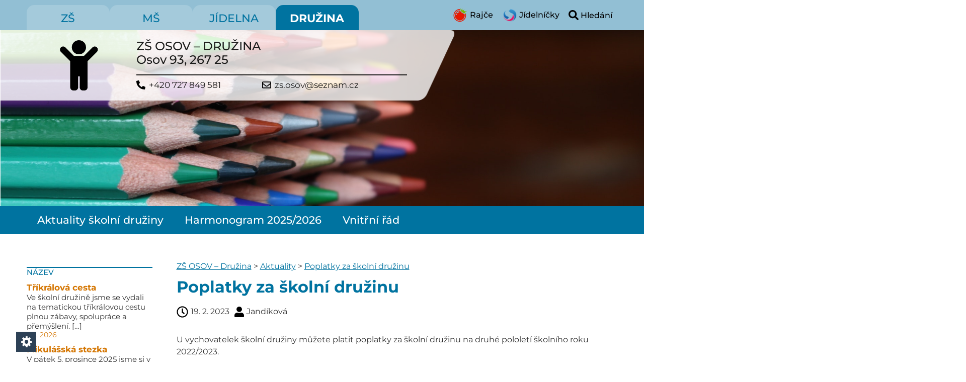

--- FILE ---
content_type: text/html; charset=UTF-8
request_url: https://www.zsosov.cz/druzina/2023/02/19/poplatky-za-skolni-druzinu/
body_size: 11518
content:
<!doctype html>
<html lang="cs">
<head><style>img.lazy{min-height:1px}</style><link href="https://www.zsosov.cz/druzina/wp-content/plugins/w3-total-cache/pub/js/lazyload.min.js" as="script">
    <meta charset="UTF-8">
    <meta name="viewport"
          content="width=device-width, initial-scale=1.0">
    <meta http-equiv="X-UA-Compatible" content="ie=edge">
    <title>  Poplatky za školní družinu – ZŠ OSOV – Družina</title>
        <style>
        :root {
            --color-main:#0073a0;--color-strain-0: var(--color-main);--color-secondary:#92bfd4;--color-strain-1: var(--color-secondary);--color-light:#a4cadb;--color-strain-2: var(--color-light);--color-dark:#001721;--color-strain-3: var(--color-dark);--color-alternative:#d47500;--color-strain-4: var(--color-alternative);--color-highlight:#fff200;--color-strain-5: var(--color-highlight);        }

@media screen and (max-width: 768px) {
    
    
    }
    </style>
    <meta name='robots' content='max-image-preview:large' />
<link rel='dns-prefetch' href='//www.zsosov.cz' />
<link rel="alternate" title="oEmbed (JSON)" type="application/json+oembed" href="https://www.zsosov.cz/druzina/wp-json/oembed/1.0/embed?url=https%3A%2F%2Fwww.zsosov.cz%2Fdruzina%2F2023%2F02%2F19%2Fpoplatky-za-skolni-druzinu%2F" />
<link rel="alternate" title="oEmbed (XML)" type="text/xml+oembed" href="https://www.zsosov.cz/druzina/wp-json/oembed/1.0/embed?url=https%3A%2F%2Fwww.zsosov.cz%2Fdruzina%2F2023%2F02%2F19%2Fpoplatky-za-skolni-druzinu%2F&#038;format=xml" />
<style id='wp-img-auto-sizes-contain-inline-css' type='text/css'>
img:is([sizes=auto i],[sizes^="auto," i]){contain-intrinsic-size:3000px 1500px}
/*# sourceURL=wp-img-auto-sizes-contain-inline-css */
</style>
<style id='wp-emoji-styles-inline-css' type='text/css'>

	img.wp-smiley, img.emoji {
		display: inline !important;
		border: none !important;
		box-shadow: none !important;
		height: 1em !important;
		width: 1em !important;
		margin: 0 0.07em !important;
		vertical-align: -0.1em !important;
		background: none !important;
		padding: 0 !important;
	}
/*# sourceURL=wp-emoji-styles-inline-css */
</style>
<style id='wp-block-library-inline-css' type='text/css'>
:root{--wp-block-synced-color:#7a00df;--wp-block-synced-color--rgb:122,0,223;--wp-bound-block-color:var(--wp-block-synced-color);--wp-editor-canvas-background:#ddd;--wp-admin-theme-color:#007cba;--wp-admin-theme-color--rgb:0,124,186;--wp-admin-theme-color-darker-10:#006ba1;--wp-admin-theme-color-darker-10--rgb:0,107,160.5;--wp-admin-theme-color-darker-20:#005a87;--wp-admin-theme-color-darker-20--rgb:0,90,135;--wp-admin-border-width-focus:2px}@media (min-resolution:192dpi){:root{--wp-admin-border-width-focus:1.5px}}.wp-element-button{cursor:pointer}:root .has-very-light-gray-background-color{background-color:#eee}:root .has-very-dark-gray-background-color{background-color:#313131}:root .has-very-light-gray-color{color:#eee}:root .has-very-dark-gray-color{color:#313131}:root .has-vivid-green-cyan-to-vivid-cyan-blue-gradient-background{background:linear-gradient(135deg,#00d084,#0693e3)}:root .has-purple-crush-gradient-background{background:linear-gradient(135deg,#34e2e4,#4721fb 50%,#ab1dfe)}:root .has-hazy-dawn-gradient-background{background:linear-gradient(135deg,#faaca8,#dad0ec)}:root .has-subdued-olive-gradient-background{background:linear-gradient(135deg,#fafae1,#67a671)}:root .has-atomic-cream-gradient-background{background:linear-gradient(135deg,#fdd79a,#004a59)}:root .has-nightshade-gradient-background{background:linear-gradient(135deg,#330968,#31cdcf)}:root .has-midnight-gradient-background{background:linear-gradient(135deg,#020381,#2874fc)}:root{--wp--preset--font-size--normal:16px;--wp--preset--font-size--huge:42px}.has-regular-font-size{font-size:1em}.has-larger-font-size{font-size:2.625em}.has-normal-font-size{font-size:var(--wp--preset--font-size--normal)}.has-huge-font-size{font-size:var(--wp--preset--font-size--huge)}.has-text-align-center{text-align:center}.has-text-align-left{text-align:left}.has-text-align-right{text-align:right}.has-fit-text{white-space:nowrap!important}#end-resizable-editor-section{display:none}.aligncenter{clear:both}.items-justified-left{justify-content:flex-start}.items-justified-center{justify-content:center}.items-justified-right{justify-content:flex-end}.items-justified-space-between{justify-content:space-between}.screen-reader-text{border:0;clip-path:inset(50%);height:1px;margin:-1px;overflow:hidden;padding:0;position:absolute;width:1px;word-wrap:normal!important}.screen-reader-text:focus{background-color:#ddd;clip-path:none;color:#444;display:block;font-size:1em;height:auto;left:5px;line-height:normal;padding:15px 23px 14px;text-decoration:none;top:5px;width:auto;z-index:100000}html :where(.has-border-color){border-style:solid}html :where([style*=border-top-color]){border-top-style:solid}html :where([style*=border-right-color]){border-right-style:solid}html :where([style*=border-bottom-color]){border-bottom-style:solid}html :where([style*=border-left-color]){border-left-style:solid}html :where([style*=border-width]){border-style:solid}html :where([style*=border-top-width]){border-top-style:solid}html :where([style*=border-right-width]){border-right-style:solid}html :where([style*=border-bottom-width]){border-bottom-style:solid}html :where([style*=border-left-width]){border-left-style:solid}html :where(img[class*=wp-image-]){height:auto;max-width:100%}:where(figure){margin:0 0 1em}html :where(.is-position-sticky){--wp-admin--admin-bar--position-offset:var(--wp-admin--admin-bar--height,0px)}@media screen and (max-width:600px){html :where(.is-position-sticky){--wp-admin--admin-bar--position-offset:0px}}

/*# sourceURL=wp-block-library-inline-css */
</style><style id='global-styles-inline-css' type='text/css'>
:root{--wp--preset--aspect-ratio--square: 1;--wp--preset--aspect-ratio--4-3: 4/3;--wp--preset--aspect-ratio--3-4: 3/4;--wp--preset--aspect-ratio--3-2: 3/2;--wp--preset--aspect-ratio--2-3: 2/3;--wp--preset--aspect-ratio--16-9: 16/9;--wp--preset--aspect-ratio--9-16: 9/16;--wp--preset--color--black: #000000;--wp--preset--color--cyan-bluish-gray: #abb8c3;--wp--preset--color--white: #ffffff;--wp--preset--color--pale-pink: #f78da7;--wp--preset--color--vivid-red: #cf2e2e;--wp--preset--color--luminous-vivid-orange: #ff6900;--wp--preset--color--luminous-vivid-amber: #fcb900;--wp--preset--color--light-green-cyan: #7bdcb5;--wp--preset--color--vivid-green-cyan: #00d084;--wp--preset--color--pale-cyan-blue: #8ed1fc;--wp--preset--color--vivid-cyan-blue: #0693e3;--wp--preset--color--vivid-purple: #9b51e0;--wp--preset--gradient--vivid-cyan-blue-to-vivid-purple: linear-gradient(135deg,rgb(6,147,227) 0%,rgb(155,81,224) 100%);--wp--preset--gradient--light-green-cyan-to-vivid-green-cyan: linear-gradient(135deg,rgb(122,220,180) 0%,rgb(0,208,130) 100%);--wp--preset--gradient--luminous-vivid-amber-to-luminous-vivid-orange: linear-gradient(135deg,rgb(252,185,0) 0%,rgb(255,105,0) 100%);--wp--preset--gradient--luminous-vivid-orange-to-vivid-red: linear-gradient(135deg,rgb(255,105,0) 0%,rgb(207,46,46) 100%);--wp--preset--gradient--very-light-gray-to-cyan-bluish-gray: linear-gradient(135deg,rgb(238,238,238) 0%,rgb(169,184,195) 100%);--wp--preset--gradient--cool-to-warm-spectrum: linear-gradient(135deg,rgb(74,234,220) 0%,rgb(151,120,209) 20%,rgb(207,42,186) 40%,rgb(238,44,130) 60%,rgb(251,105,98) 80%,rgb(254,248,76) 100%);--wp--preset--gradient--blush-light-purple: linear-gradient(135deg,rgb(255,206,236) 0%,rgb(152,150,240) 100%);--wp--preset--gradient--blush-bordeaux: linear-gradient(135deg,rgb(254,205,165) 0%,rgb(254,45,45) 50%,rgb(107,0,62) 100%);--wp--preset--gradient--luminous-dusk: linear-gradient(135deg,rgb(255,203,112) 0%,rgb(199,81,192) 50%,rgb(65,88,208) 100%);--wp--preset--gradient--pale-ocean: linear-gradient(135deg,rgb(255,245,203) 0%,rgb(182,227,212) 50%,rgb(51,167,181) 100%);--wp--preset--gradient--electric-grass: linear-gradient(135deg,rgb(202,248,128) 0%,rgb(113,206,126) 100%);--wp--preset--gradient--midnight: linear-gradient(135deg,rgb(2,3,129) 0%,rgb(40,116,252) 100%);--wp--preset--font-size--small: 13px;--wp--preset--font-size--medium: 20px;--wp--preset--font-size--large: 36px;--wp--preset--font-size--x-large: 42px;--wp--preset--spacing--20: 0.44rem;--wp--preset--spacing--30: 0.67rem;--wp--preset--spacing--40: 1rem;--wp--preset--spacing--50: 1.5rem;--wp--preset--spacing--60: 2.25rem;--wp--preset--spacing--70: 3.38rem;--wp--preset--spacing--80: 5.06rem;--wp--preset--shadow--natural: 6px 6px 9px rgba(0, 0, 0, 0.2);--wp--preset--shadow--deep: 12px 12px 50px rgba(0, 0, 0, 0.4);--wp--preset--shadow--sharp: 6px 6px 0px rgba(0, 0, 0, 0.2);--wp--preset--shadow--outlined: 6px 6px 0px -3px rgb(255, 255, 255), 6px 6px rgb(0, 0, 0);--wp--preset--shadow--crisp: 6px 6px 0px rgb(0, 0, 0);}:where(.is-layout-flex){gap: 0.5em;}:where(.is-layout-grid){gap: 0.5em;}body .is-layout-flex{display: flex;}.is-layout-flex{flex-wrap: wrap;align-items: center;}.is-layout-flex > :is(*, div){margin: 0;}body .is-layout-grid{display: grid;}.is-layout-grid > :is(*, div){margin: 0;}:where(.wp-block-columns.is-layout-flex){gap: 2em;}:where(.wp-block-columns.is-layout-grid){gap: 2em;}:where(.wp-block-post-template.is-layout-flex){gap: 1.25em;}:where(.wp-block-post-template.is-layout-grid){gap: 1.25em;}.has-black-color{color: var(--wp--preset--color--black) !important;}.has-cyan-bluish-gray-color{color: var(--wp--preset--color--cyan-bluish-gray) !important;}.has-white-color{color: var(--wp--preset--color--white) !important;}.has-pale-pink-color{color: var(--wp--preset--color--pale-pink) !important;}.has-vivid-red-color{color: var(--wp--preset--color--vivid-red) !important;}.has-luminous-vivid-orange-color{color: var(--wp--preset--color--luminous-vivid-orange) !important;}.has-luminous-vivid-amber-color{color: var(--wp--preset--color--luminous-vivid-amber) !important;}.has-light-green-cyan-color{color: var(--wp--preset--color--light-green-cyan) !important;}.has-vivid-green-cyan-color{color: var(--wp--preset--color--vivid-green-cyan) !important;}.has-pale-cyan-blue-color{color: var(--wp--preset--color--pale-cyan-blue) !important;}.has-vivid-cyan-blue-color{color: var(--wp--preset--color--vivid-cyan-blue) !important;}.has-vivid-purple-color{color: var(--wp--preset--color--vivid-purple) !important;}.has-black-background-color{background-color: var(--wp--preset--color--black) !important;}.has-cyan-bluish-gray-background-color{background-color: var(--wp--preset--color--cyan-bluish-gray) !important;}.has-white-background-color{background-color: var(--wp--preset--color--white) !important;}.has-pale-pink-background-color{background-color: var(--wp--preset--color--pale-pink) !important;}.has-vivid-red-background-color{background-color: var(--wp--preset--color--vivid-red) !important;}.has-luminous-vivid-orange-background-color{background-color: var(--wp--preset--color--luminous-vivid-orange) !important;}.has-luminous-vivid-amber-background-color{background-color: var(--wp--preset--color--luminous-vivid-amber) !important;}.has-light-green-cyan-background-color{background-color: var(--wp--preset--color--light-green-cyan) !important;}.has-vivid-green-cyan-background-color{background-color: var(--wp--preset--color--vivid-green-cyan) !important;}.has-pale-cyan-blue-background-color{background-color: var(--wp--preset--color--pale-cyan-blue) !important;}.has-vivid-cyan-blue-background-color{background-color: var(--wp--preset--color--vivid-cyan-blue) !important;}.has-vivid-purple-background-color{background-color: var(--wp--preset--color--vivid-purple) !important;}.has-black-border-color{border-color: var(--wp--preset--color--black) !important;}.has-cyan-bluish-gray-border-color{border-color: var(--wp--preset--color--cyan-bluish-gray) !important;}.has-white-border-color{border-color: var(--wp--preset--color--white) !important;}.has-pale-pink-border-color{border-color: var(--wp--preset--color--pale-pink) !important;}.has-vivid-red-border-color{border-color: var(--wp--preset--color--vivid-red) !important;}.has-luminous-vivid-orange-border-color{border-color: var(--wp--preset--color--luminous-vivid-orange) !important;}.has-luminous-vivid-amber-border-color{border-color: var(--wp--preset--color--luminous-vivid-amber) !important;}.has-light-green-cyan-border-color{border-color: var(--wp--preset--color--light-green-cyan) !important;}.has-vivid-green-cyan-border-color{border-color: var(--wp--preset--color--vivid-green-cyan) !important;}.has-pale-cyan-blue-border-color{border-color: var(--wp--preset--color--pale-cyan-blue) !important;}.has-vivid-cyan-blue-border-color{border-color: var(--wp--preset--color--vivid-cyan-blue) !important;}.has-vivid-purple-border-color{border-color: var(--wp--preset--color--vivid-purple) !important;}.has-vivid-cyan-blue-to-vivid-purple-gradient-background{background: var(--wp--preset--gradient--vivid-cyan-blue-to-vivid-purple) !important;}.has-light-green-cyan-to-vivid-green-cyan-gradient-background{background: var(--wp--preset--gradient--light-green-cyan-to-vivid-green-cyan) !important;}.has-luminous-vivid-amber-to-luminous-vivid-orange-gradient-background{background: var(--wp--preset--gradient--luminous-vivid-amber-to-luminous-vivid-orange) !important;}.has-luminous-vivid-orange-to-vivid-red-gradient-background{background: var(--wp--preset--gradient--luminous-vivid-orange-to-vivid-red) !important;}.has-very-light-gray-to-cyan-bluish-gray-gradient-background{background: var(--wp--preset--gradient--very-light-gray-to-cyan-bluish-gray) !important;}.has-cool-to-warm-spectrum-gradient-background{background: var(--wp--preset--gradient--cool-to-warm-spectrum) !important;}.has-blush-light-purple-gradient-background{background: var(--wp--preset--gradient--blush-light-purple) !important;}.has-blush-bordeaux-gradient-background{background: var(--wp--preset--gradient--blush-bordeaux) !important;}.has-luminous-dusk-gradient-background{background: var(--wp--preset--gradient--luminous-dusk) !important;}.has-pale-ocean-gradient-background{background: var(--wp--preset--gradient--pale-ocean) !important;}.has-electric-grass-gradient-background{background: var(--wp--preset--gradient--electric-grass) !important;}.has-midnight-gradient-background{background: var(--wp--preset--gradient--midnight) !important;}.has-small-font-size{font-size: var(--wp--preset--font-size--small) !important;}.has-medium-font-size{font-size: var(--wp--preset--font-size--medium) !important;}.has-large-font-size{font-size: var(--wp--preset--font-size--large) !important;}.has-x-large-font-size{font-size: var(--wp--preset--font-size--x-large) !important;}
/*# sourceURL=global-styles-inline-css */
</style>

<style id='classic-theme-styles-inline-css' type='text/css'>
/*! This file is auto-generated */
.wp-block-button__link{color:#fff;background-color:#32373c;border-radius:9999px;box-shadow:none;text-decoration:none;padding:calc(.667em + 2px) calc(1.333em + 2px);font-size:1.125em}.wp-block-file__button{background:#32373c;color:#fff;text-decoration:none}
/*# sourceURL=/wp-includes/css/classic-themes.min.css */
</style>
<link rel='stylesheet' id='contact-form-7-css' href='https://www.zsosov.cz/druzina/wp-content/plugins/contact-form-7/includes/css/styles.css?ver=6.1.4' type='text/css' media='all' />
<link rel='stylesheet' id='dashicons-css' href='https://www.zsosov.cz/druzina/wp-includes/css/dashicons.min.css?ver=6.9' type='text/css' media='all' />
<link rel='stylesheet' id='kccm-fe-css-css' href='https://www.zsosov.cz/druzina/wp-content/plugins/kccm//css/frontend.css?ver=6.9' type='text/css' media='all' />
<link rel='stylesheet' id='modal_css-css' href='https://www.zsosov.cz/druzina/wp-content/themes/zskd/css/jquery.modal.min.css?ver=6.9' type='text/css' media='all' />
<link rel='stylesheet' id='justified_css-css' href='https://www.zsosov.cz/druzina/wp-content/themes/zskd/css/justifiedGallery.min.css?ver=6.9' type='text/css' media='all' />
<link rel='stylesheet' id='lightbox_css-css' href='https://www.zsosov.cz/druzina/wp-content/themes/zskd/css/lightbox.min.css?ver=6.9' type='text/css' media='all' />
<link rel='stylesheet' id='displayposts-css' href='https://www.zsosov.cz/druzina/wp-content/themes/zskd/css/displayposts.css?ver=6.9' type='text/css' media='all' />
<link rel='stylesheet' id='calendar_core_css-css' href='https://www.zsosov.cz/druzina/wp-content/themes/zskd/js/calendar/core/main.min.css?ver=6.9' type='text/css' media='all' />
<link rel='stylesheet' id='calendar_daygrid_css-css' href='https://www.zsosov.cz/druzina/wp-content/themes/zskd/js/calendar/daygrid/main.min.css?ver=6.9' type='text/css' media='all' />
<link rel='stylesheet' id='calendar_list_css-css' href='https://www.zsosov.cz/druzina/wp-content/themes/zskd/js/calendar/list/main.min.css?ver=6.9' type='text/css' media='all' />
<link rel='stylesheet' id='style_css-css' href='https://www.zsosov.cz/druzina/wp-content/themes/zskd/css/style.css?ver=1.3' type='text/css' media='all' />
<script type="text/javascript" src="https://www.zsosov.cz/druzina/wp-includes/js/jquery/jquery.min.js?ver=3.7.1" id="jquery-core-js"></script>
<script type="text/javascript" src="https://www.zsosov.cz/druzina/wp-includes/js/jquery/jquery-migrate.min.js?ver=3.4.1" id="jquery-migrate-js"></script>
<script type="text/javascript" src="https://www.zsosov.cz/druzina/wp-content/plugins/kccm//js/fe_vendor.js?ver=6.9" id="kccm-fe-vendor-js"></script>
<script type="text/javascript" id="kccm-frontend-js-extra">
/* <![CDATA[ */
var KCCM_DATA = {"cc_settings":"{\"current_lang\":\"universal\",\"page_scripts\":true,\"cookie_name\":\"kccm_cookie\",\"revision\":0,\"languages\":{\"universal\":{\"consent_modal\":{\"title\":\"Tato webov\\u00e1 str\\u00e1nka pou\\u017e\\u00edv\\u00e1 cookies\",\"description\":\"Soubory cookies v\\u00e1m usnad\\u0148uj\\u00ed pr\\u00e1ci s na\\u0161imi webov\\u00fdmi str\\u00e1nkami a n\\u00e1m pom\\u00e1haj\\u00ed na\\u0161e str\\u00e1nky vylep\\u0161ovat. \u003Cbutton type=\\\"button\\\" data-cc=\\\"c-settings\\\" class=\\\"cc-link\\\"\u003ENastaven\\u00ed cookies\u003C\\/button\u003E\",\"primary_btn\":{\"text\":\"P\\u0159ijmout v\\u0161echny cookies\",\"role\":\"accept_all\"},\"secondary_btn\":{\"text\":\"Pouze nezbytn\\u00e9\",\"role\":\"accept_necessary\"}},\"settings_modal\":{\"title\":\"Nastaven\\u00ed cookies\",\"save_settings_btn\":\"Ulo\\u017eit nastaven\\u00ed\",\"accept_all_btn\":\"P\\u0159ijmout v\\u0161echny cookies\",\"reject_all_btn\":\"Pouze nezbytn\\u00e9\",\"close_btn_label\":\"Zav\\u0159\\u00edt\",\"blocks\":[{\"title\":\"Tato webov\\u00e1 str\\u00e1nka pou\\u017e\\u00edv\\u00e1 cookies\",\"description\":\"Soubory cookies v\\u00e1m usnad\\u0148uj\\u00ed pr\\u00e1ci s na\\u0161imi webov\\u00fdmi str\\u00e1nkami a n\\u00e1m pom\\u00e1haj\\u00ed na\\u0161e str\\u00e1nky vylep\\u0161ovat. N\\u00ed\\u017ee se m\\u016f\\u017eete rozhodnout, se kter\\u00fdmi cookies sm\\u00edme pracovat.\"},{\"title\":\"Nutn\\u00e9\",\"description\":\"\",\"toggle\":{\"value\":\"nutne\",\"enabled\":true,\"readonly\":true}}]}}},\"gui_options\":{\"consent_modal\":{\"layout\":\"box\",\"position\":\"bottom right\",\"transition\":\"zoom\",\"swap_buttons\":false}}}","modal_opener_pos":"2.5","modal_opener_label":"Nastaven\u00ed cookies","enable_consent_close_btn":""};
//# sourceURL=kccm-frontend-js-extra
/* ]]> */
</script>
<script type="text/javascript" src="https://www.zsosov.cz/druzina/wp-content/plugins/kccm//js/frontend.js?ver=6.9" id="kccm-frontend-js"></script>
<script type="text/javascript" src="https://www.zsosov.cz/druzina/wp-content/themes/zskd/js/jquery.modal.min.js?ver=6.9" id="modal_js-js"></script>
<script type="text/javascript" src="https://www.zsosov.cz/druzina/wp-content/themes/zskd/js/justifiedGallery.min.js?ver=6.9" id="justified_js-js"></script>
<script type="text/javascript" src="https://www.zsosov.cz/druzina/wp-content/themes/zskd/js/lightbox.min.js?ver=6.9" id="lightbox_js-js"></script>
<script type="text/javascript" src="https://www.zsosov.cz/druzina/wp-content/themes/zskd/js/calendar/core/main.min.js?ver=6.9" id="calendar_core-js"></script>
<script type="text/javascript" src="https://www.zsosov.cz/druzina/wp-content/themes/zskd/js/calendar/core/locales/cs.js?ver=6.9" id="calendar_lang_cs-js"></script>
<script type="text/javascript" src="https://www.zsosov.cz/druzina/wp-content/themes/zskd/js/calendar/daygrid/main.min.js?ver=6.9" id="calendar_daygrid-js"></script>
<script type="text/javascript" src="https://www.zsosov.cz/druzina/wp-content/themes/zskd/js/calendar/list/main.min.js?ver=6.9" id="calendar_list-js"></script>
<script type="text/javascript" src="https://www.zsosov.cz/druzina/wp-content/themes/zskd/js/main.js?ver=1.4" id="main-js"></script>
<link rel="https://api.w.org/" href="https://www.zsosov.cz/druzina/wp-json/" /><link rel="alternate" title="JSON" type="application/json" href="https://www.zsosov.cz/druzina/wp-json/wp/v2/posts/113" /><link rel="EditURI" type="application/rsd+xml" title="RSD" href="https://www.zsosov.cz/druzina/xmlrpc.php?rsd" />
<link rel="canonical" href="https://www.zsosov.cz/druzina/2023/02/19/poplatky-za-skolni-druzinu/" />
<link rel='shortlink' href='https://www.zsosov.cz/druzina/?p=113' />
<style>:root {--cc-bg: #fff;--cc-text: #2d4156;--cc-btn-primary-bg: #2d4156;--cc-btn-primary-text: #fff;--cc-btn-primary-hover-bg: #1d2e38;--cc-btn-secondary-bg: #eaeff2;--cc-btn-secondary-text: #2d4156;--cc-btn-secondary-hover-bg: #d8e0e6;}</style><link rel="icon" href="https://www.zsosov.cz/druzina/wp-content/uploads/sites/4/2021/09/cropped-cropped-school-solid-var2-favicon11-32x32.png" sizes="32x32" />
<link rel="icon" href="https://www.zsosov.cz/druzina/wp-content/uploads/sites/4/2021/09/cropped-cropped-school-solid-var2-favicon11-192x192.png" sizes="192x192" />
<link rel="apple-touch-icon" href="https://www.zsosov.cz/druzina/wp-content/uploads/sites/4/2021/09/cropped-cropped-school-solid-var2-favicon11-180x180.png" />
<meta name="msapplication-TileImage" content="https://www.zsosov.cz/druzina/wp-content/uploads/sites/4/2021/09/cropped-cropped-school-solid-var2-favicon11-270x270.png" />
</head>
<body class="wp-singular post-template-default single single-post postid-113 single-format-standard wp-theme-zskd">
<div class="l-pagewrap">
    <header class="header">
        <div class="mobile-box" aria-label="Mobilní nabídka">

            <button id="mobile-box-button" class="mobile-box__button" role="button" aria-pressed="false" aria-haspopup="menu" aria-expanded="false" tabindex="0">
                <svg xmlns="http://www.w3.org/2000/svg" viewBox="0 0 448 512" height="35" width="35" class="open">
                    <path d="M16 132h416c8.837 0 16-7.163 16-16V76c0-8.837-7.163-16-16-16H16C7.163 60 0 67.163 0 76v40c0 8.837 7.163 16 16 16zm0 160h416c8.837 0 16-7.163 16-16v-40c0-8.837-7.163-16-16-16H16c-8.837 0-16 7.163-16 16v40c0 8.837 7.163 16 16 16zm0 160h416c8.837 0 16-7.163 16-16v-40c0-8.837-7.163-16-16-16H16c-8.837 0-16 7.163-16 16v40c0 8.837 7.163 16 16 16z"/>
                </svg>

                <svg xmlns="http://www.w3.org/2000/svg" viewBox="0 0 352 512" height="35" width="35" class="close" style="display: none">
                    <path d="M242.72 256l100.07-100.07c12.28-12.28 12.28-32.19 0-44.48l-22.24-22.24c-12.28-12.28-32.19-12.28-44.48 0L176 189.28 75.93 89.21c-12.28-12.28-32.19-12.28-44.48 0L9.21 111.45c-12.28 12.28-12.28 32.19 0 44.48L109.28 256 9.21 356.07c-12.28 12.28-12.28 32.19 0 44.48l22.24 22.24c12.28 12.28 32.2 12.28 44.48 0L176 322.72l100.07 100.07c12.28 12.28 32.2 12.28 44.48 0l22.24-22.24c12.28-12.28 12.28-32.19 0-44.48L242.72 256z"/>
                </svg>
            </button>
            <div class="mobile-box__scrollwrap">
                    <nav class="mobile-box__domain-nav domain-nav-mobile" aria-label="Doménová navigace">
        <ul role="menubar" aria-label="Doménová navigace">
			                <li class="" role="none">
                    <a href="/" role="menuitem">ZŠ</a>
                </li>
				                <li class="" role="none">
                    <a href="/ms/" role="menuitem">MŠ</a>
                </li>
				                <li class="" role="none">
                    <a href="/jidelna/" role="menuitem">JÍDELNA</a>
                </li>
				                <li class="active" role="none">
                    <a href="/druzina/" role="menuitem">DRUŽINA</a>
                </li>
				        </ul>
    </nav>
	                <nav class="mobile-box__main-nav main-nav-mobile"><ul id="menu-menu" class="menu"><li id="menu-item-20" class="menu-item menu-item-type-post_type menu-item-object-page menu-item-home menu-item-20"><a href="https://www.zsosov.cz/druzina/">Aktuality školní družiny</a></li>
<li id="menu-item-619" class="menu-item menu-item-type-custom menu-item-object-custom menu-item-619"><a target="_blank" href="https://www.zsosov.cz/druzina/wp-content/uploads/sites/4/2025/08/SKOLNI-ROK-2025-2026-1.pdf">Harmonogram 2025/2026</a></li>
<li id="menu-item-620" class="menu-item menu-item-type-custom menu-item-object-custom menu-item-620"><a target="_blank" href="https://www.zsosov.cz/druzina/wp-content/uploads/sites/4/2026/01/VNITRNI-RAD-SKOLNI-DRUZINY-2025-2026.pdf">Vnitřní řád</a></li>
</ul></nav>                                    <div class="mobile-box__sidebar-top mobile-sidebar-top">
                        <div id="news_widget-2" class="sidebar__block widget_news_widget"><div class="sidebar__block-title">Název</div>            <div class="sidebar-news">
                            <div class="sidebar-news__block">
                    <div class="sidebar-news__title"><a href="https://www.zsosov.cz/druzina/2026/01/07/trikralova-cesta/">Tříkrálová cesta</a></div>
                    <div class="sidebar-news__perex">Ve školní družině jsme se vydali na tematickou tříkrálovou cestu plnou zábavy, spolupráce a přemýšlení. [&hellip;]</div>
                    <div class="sidebar-news__date">7. 1. 2026</div>
                </div>
                                <div class="sidebar-news__block">
                    <div class="sidebar-news__title"><a href="https://www.zsosov.cz/druzina/2025/12/10/mikulasska-stezka/">Mikulášská stezka</a></div>
                    <div class="sidebar-news__perex">V pátek 5. prosince 2025 jsme si v družině užili příjemné odpoledne při plnění zábavných [&hellip;]</div>
                    <div class="sidebar-news__date">10. 12. 2025</div>
                </div>
                                <div class="sidebar-news__block">
                    <div class="sidebar-news__title"><a href="https://www.zsosov.cz/druzina/2025/11/14/svatomartinsky-tyden/">Svatomartinský týden</a></div>
                    <div class="sidebar-news__perex">V týdnu od 10. listopadu 2025 se ve školní družině proháněl svatý Martin na bílém [&hellip;]</div>
                    <div class="sidebar-news__date">14. 11. 2025</div>
                </div>
                                <div class="sidebar-news__block">
                    <div class="sidebar-news__title"><a href="https://www.zsosov.cz/druzina/2025/10/12/drakiada-3/">Drakiáda</a></div>
                    <div class="sidebar-news__perex">Ve středu 8. 10. 2025 zůstávaly některé děti déle ve družině než obvykle. Měli jsme [&hellip;]</div>
                    <div class="sidebar-news__date">12. 10. 2025</div>
                </div>
                                <div class="sidebar-news__block">
                    <div class="sidebar-news__title"><a href="https://www.zsosov.cz/druzina/2025/09/18/platba-za-skolni-druzinu/">PLATBA ZA ŠKOLNÍ DRUŽINU</a></div>
                    <div class="sidebar-news__perex">Vážení rodiče, na základě přijetí Vašeho dítěte do ŠD pro školní rok 2025-2026, můžete provést [&hellip;]</div>
                    <div class="sidebar-news__date">18. 9. 2025</div>
                </div>
                            </div>
                    <div class="sidebar-news__readmore"><a href="https://www.zsosov.cz/druzina/category/aktuality/">další aktuality</a></div>
        </div><div id="media_image-2" class="sidebar__block widget_media_image"><img width="300" height="168" src="data:image/svg+xml,%3Csvg%20xmlns='http://www.w3.org/2000/svg'%20viewBox='0%200%20300%20168'%3E%3C/svg%3E" data-src="https://www.zsosov.cz/druzina/wp-content/uploads/sites/4/2021/03/pexels-pixabay-2203251-300x168.jpg" class="image wp-image-15  attachment-medium size-medium lazy" alt="" style="max-width: 100%; height: auto;" decoding="async" fetchpriority="high" data-srcset="https://www.zsosov.cz/druzina/wp-content/uploads/sites/4/2021/03/pexels-pixabay-2203251-300x168.jpg 300w, https://www.zsosov.cz/druzina/wp-content/uploads/sites/4/2021/03/pexels-pixabay-2203251-1024x575.jpg 1024w, https://www.zsosov.cz/druzina/wp-content/uploads/sites/4/2021/03/pexels-pixabay-2203251-768x431.jpg 768w, https://www.zsosov.cz/druzina/wp-content/uploads/sites/4/2021/03/pexels-pixabay-2203251-1536x862.jpg 1536w, https://www.zsosov.cz/druzina/wp-content/uploads/sites/4/2021/03/pexels-pixabay-2203251.jpg 1920w" data-sizes="(max-width: 300px) 100vw, 300px" /></div>                    </div>
                                </div>
        </div>
        <div class="header__top-bar top-bar l-pagewrap">
                <nav class="top-bar__domain-nav domain-nav-desktop" aria-label="Doménová navigace">
        <ul role="menubar" aria-label="Doménová navigace">
			                <li class="" role="none">
                    <a href="/" role="menuitem">ZŠ</a>
                </li>
				                <li class="" role="none">
                    <a href="/ms/" role="menuitem">MŠ</a>
                </li>
				                <li class="" role="none">
                    <a href="/jidelna/" role="menuitem">JÍDELNA</a>
                </li>
				                <li class="active" role="none">
                    <a href="/druzina/" role="menuitem">DRUŽINA</a>
                </li>
				        </ul>
    </nav>
	            <div class="top-bar__misc-bar misc-bar">
                                        <a class="misc-bar__item" href="https://zsosov.rajce.idnes.cz/" target="_blank">
                            <img class="lazy" src="data:image/svg+xml,%3Csvg%20xmlns='http://www.w3.org/2000/svg'%20viewBox='0%200%2060%2060'%3E%3C/svg%3E" data-src="https://www.zsosov.cz/druzina/wp-content/uploads/sites/4/2022/12/logo-rajce-color.svg" alt="https://www.zsosov.cz/druzina/wp-content/uploads/sites/4/2022/12/logo-rajce-color.svg" height="60" width="60" aria-label="Rajče">
                            <span aria-hidden="true">Rajče</span>
                        </a>
                                                <a class="misc-bar__item" href="https://www.strava.cz/Strava/Stravnik/Jidelnicky?zarizeni=4354" target="_blank">
                            <img class="lazy" src="data:image/svg+xml,%3Csvg%20xmlns='http://www.w3.org/2000/svg'%20viewBox='0%200%2060%2060'%3E%3C/svg%3E" data-src="https://www.zsosov.cz/druzina/wp-content/uploads/sites/4/2021/03/stravacz_ikona_velka1.png" alt="https://www.zsosov.cz/druzina/wp-content/uploads/sites/4/2021/03/stravacz_ikona_velka1.png" height="60" width="60" aria-label="Jídelníčky">
                            <span aria-hidden="true">Jídelníčky</span>
                        </a>
                                        <!-- Vyhledávání -->
                <div class="misc-bar__item misc-bar__item--search-box search-box">
                    <form action="/" method="get">
                        <input type="text" name="s" id="search" value="" placeholder="Hledání"/>
                    </form>
                </div>

            </div>
        </div>
                    <div class="header__mid-bar mid-bar l-pagewrap lazy" style="" data-bg="https://www.zsosov.cz/druzina/wp-content/uploads/sites/4/2021/03/pexels-pixabay-2203251.jpg">
                    <div class="mid-bar__identity-box identity-box">
                <a class="identity-box__logo" href="https://www.zsosov.cz/druzina"><img width="1" height="1" src="data:image/svg+xml,%3Csvg%20xmlns='http://www.w3.org/2000/svg'%20viewBox='0%200%201%201'%3E%3C/svg%3E" data-src="https://www.zsosov.cz/druzina/wp-content/uploads/sites/4/2021/03/child-solid.svg" class="attachment-full size-full lazy" alt="" decoding="async" /></a>
                <div class="identity-box__main">ZŠ OSOV – DRUŽINA<span class="identity-box__main-sub">Osov 93, 267 25</span></div>
                <div class="identity-box__contacts">
                    <a href="tel:+420 727 849 581" class="identity-box__phone">+420 727 849 581</a>
                    <a href="mailto:zs.osov@seznam.cz" class="identity-box__email">zs.osov@seznam.cz</a>
                </div>
                <div class="identity-box__decor" aria-hidden="true">
                    <img class="lazy" src="data:image/svg+xml,%3Csvg%20xmlns='http://www.w3.org/2000/svg'%20viewBox='0%200%201%201'%3E%3C/svg%3E" data-src="https://www.zsosov.cz/druzina/wp-content/themes/zskd/images/identity-box-end.png" alt="Dekor" aria-hidden="true">
                </div>
            </div>
        </div>
        <div class="header__bot-bar bot-bar stickable">
            <nav class="main-nav-desktop">
                <ul>
                    <li class='item '><a href='https://www.zsosov.cz/druzina/' class='link' target=''>Aktuality školní družiny</a></li><li class='item '><a href='https://www.zsosov.cz/druzina/wp-content/uploads/sites/4/2025/08/SKOLNI-ROK-2025-2026-1.pdf' class='link' target='_blank'>Harmonogram 2025/2026</a></li><li class='item '><a href='https://www.zsosov.cz/druzina/wp-content/uploads/sites/4/2026/01/VNITRNI-RAD-SKOLNI-DRUZINY-2025-2026.pdf' class='link' target='_blank'>Vnitřní řád</a></li>                </ul>
            </nav>
        </div>
    </header>
    <div class="page-body">
                    <div class="aside">
                <aside class="sidebar">
                        <div class="sidebar__top">
                <div id="news_widget-2" class="sidebar__block widget_news_widget"><div class="sidebar__block-title">Název</div>            <div class="sidebar-news">
                            <div class="sidebar-news__block">
                    <div class="sidebar-news__title"><a href="https://www.zsosov.cz/druzina/2026/01/07/trikralova-cesta/">Tříkrálová cesta</a></div>
                    <div class="sidebar-news__perex">Ve školní družině jsme se vydali na tematickou tříkrálovou cestu plnou zábavy, spolupráce a přemýšlení. [&hellip;]</div>
                    <div class="sidebar-news__date">7. 1. 2026</div>
                </div>
                                <div class="sidebar-news__block">
                    <div class="sidebar-news__title"><a href="https://www.zsosov.cz/druzina/2025/12/10/mikulasska-stezka/">Mikulášská stezka</a></div>
                    <div class="sidebar-news__perex">V pátek 5. prosince 2025 jsme si v družině užili příjemné odpoledne při plnění zábavných [&hellip;]</div>
                    <div class="sidebar-news__date">10. 12. 2025</div>
                </div>
                                <div class="sidebar-news__block">
                    <div class="sidebar-news__title"><a href="https://www.zsosov.cz/druzina/2025/11/14/svatomartinsky-tyden/">Svatomartinský týden</a></div>
                    <div class="sidebar-news__perex">V týdnu od 10. listopadu 2025 se ve školní družině proháněl svatý Martin na bílém [&hellip;]</div>
                    <div class="sidebar-news__date">14. 11. 2025</div>
                </div>
                                <div class="sidebar-news__block">
                    <div class="sidebar-news__title"><a href="https://www.zsosov.cz/druzina/2025/10/12/drakiada-3/">Drakiáda</a></div>
                    <div class="sidebar-news__perex">Ve středu 8. 10. 2025 zůstávaly některé děti déle ve družině než obvykle. Měli jsme [&hellip;]</div>
                    <div class="sidebar-news__date">12. 10. 2025</div>
                </div>
                                <div class="sidebar-news__block">
                    <div class="sidebar-news__title"><a href="https://www.zsosov.cz/druzina/2025/09/18/platba-za-skolni-druzinu/">PLATBA ZA ŠKOLNÍ DRUŽINU</a></div>
                    <div class="sidebar-news__perex">Vážení rodiče, na základě přijetí Vašeho dítěte do ŠD pro školní rok 2025-2026, můžete provést [&hellip;]</div>
                    <div class="sidebar-news__date">18. 9. 2025</div>
                </div>
                            </div>
                    <div class="sidebar-news__readmore"><a href="https://www.zsosov.cz/druzina/category/aktuality/">další aktuality</a></div>
        </div><div id="media_image-2" class="sidebar__block widget_media_image"><img width="300" height="168" src="data:image/svg+xml,%3Csvg%20xmlns='http://www.w3.org/2000/svg'%20viewBox='0%200%20300%20168'%3E%3C/svg%3E" data-src="https://www.zsosov.cz/druzina/wp-content/uploads/sites/4/2021/03/pexels-pixabay-2203251-300x168.jpg" class="image wp-image-15  attachment-medium size-medium lazy" alt="" style="max-width: 100%; height: auto;" decoding="async" data-srcset="https://www.zsosov.cz/druzina/wp-content/uploads/sites/4/2021/03/pexels-pixabay-2203251-300x168.jpg 300w, https://www.zsosov.cz/druzina/wp-content/uploads/sites/4/2021/03/pexels-pixabay-2203251-1024x575.jpg 1024w, https://www.zsosov.cz/druzina/wp-content/uploads/sites/4/2021/03/pexels-pixabay-2203251-768x431.jpg 768w, https://www.zsosov.cz/druzina/wp-content/uploads/sites/4/2021/03/pexels-pixabay-2203251-1536x862.jpg 1536w, https://www.zsosov.cz/druzina/wp-content/uploads/sites/4/2021/03/pexels-pixabay-2203251.jpg 1920w" data-sizes="(max-width: 300px) 100vw, 300px" /></div>            </div>
                
</aside>
            </div>
            
        <div class="content-body">
        <nav class="breadcrumbs"><a href="https://www.zsosov.cz/druzina">ZŠ OSOV – Družina</a><span aria-hidden="true"> > </span><a href='https://www.zsosov.cz/druzina/category/aktuality/'>Aktuality</a><span aria-hidden="true"> > </span><a href='https://www.zsosov.cz/druzina/2023/02/19/poplatky-za-skolni-druzinu/' aria-current='page'>Poplatky za školní družinu</a></nav>
    <main class="main main--post">
                        <article class="post post--post">
                    <div class="post-titlebar">
                        <h1 class="post-titlebar__title">Poplatky za školní družinu</h1>                        <div class="post-titlebar__infobar post-infobar">
                            <div class="post-infobar__entry post-infobar__entry--date"><img src="data:image/svg+xml,%3Csvg%20xmlns='http://www.w3.org/2000/svg'%20viewBox='0%200%2023%2023'%3E%3C/svg%3E" data-src="https://www.zsosov.cz/druzina/wp-content/themes/zskd/images/clock.svg" width="23" alt="Datum publikace: " class="icon lazy" id="date-113">19. 2. 2023</div>
                            <div class="post-infobar__entry post-infobar__entry--author"><img src="data:image/svg+xml,%3Csvg%20xmlns='http://www.w3.org/2000/svg'%20viewBox='0%200%2019%2019'%3E%3C/svg%3E" data-src="https://www.zsosov.cz/druzina/wp-content/themes/zskd/images/person.svg" width="19" alt="Autor: " class="icon lazy" id="author-113">Jandíková</div>
                        </div>
                    </div>
                    <p>U vychovatelek školní družiny můžete platit poplatky za školní družinu na druhé pololetí školního roku 2022/2023.</p>
<p>Velice děkuji.</p>
<p>Hana Jandíková</p>
                </article>
                    </main>

    </div>     </div>     </div>
<footer class="footer">

        
    <div class="footer__pantheon pantheon l-pagewrap">
                    <div class="pantheon__column">
                <div class="pantheon__column-title">ZŠ</div>
                <nav class="menu-menu-container"><ul id="menu-menu-1" class="footer-menu"><li class="menu-item menu-item-type-post_type menu-item-object-page menu-item-home menu-item-20"><a href="https://www.zsosov.cz/">Aktuality</a></li>
<li id="menu-item-1207" class="menu-item menu-item-type-post_type menu-item-object-page menu-item-1207"><a href="https://www.zsosov.cz/kalendar/">Kalendář</a></li>
<li id="menu-item-297" class="menu-item menu-item-type-post_type menu-item-object-page menu-item-297"><a href="https://www.zsosov.cz/dokumenty/">Dokumenty</a></li>
<li id="menu-item-368" class="menu-item menu-item-type-post_type menu-item-object-page menu-item-368"><a href="https://www.zsosov.cz/precence/">Prevence</a></li>
<li id="menu-item-328" class="menu-item menu-item-type-post_type menu-item-object-page menu-item-328"><a href="https://www.zsosov.cz/pedagogicky-sbor/">Pedagogové</a></li>
<li id="menu-item-758" class="menu-item menu-item-type-custom menu-item-object-custom menu-item-758"><a target="_blank" href="https://zsosov.rajce.idnes.cz/">Foto</a></li>
<li id="menu-item-75" class="menu-item menu-item-type-post_type menu-item-object-page menu-item-75"><a href="https://www.zsosov.cz/kontakty/">Kontakty</a></li>
<li id="menu-item-1778" class="menu-item menu-item-type-post_type menu-item-object-post menu-item-1778"><a href="https://www.zsosov.cz/nabidka-pracovnich-pozic/">Volné pozice</a></li>
</ul></nav>
            </div>
                        <div class="pantheon__column">
                <div class="pantheon__column-title">MŠ</div>
                <nav class="menu-menu-container"><ul id="menu-menu-2" class="footer-menu"><li id="menu-item-138" class="menu-item menu-item-type-post_type menu-item-object-page menu-item-home menu-item-138"><a href="https://www.zsosov.cz/ms/">Úvod</a></li>
<li id="menu-item-752" class="menu-item menu-item-type-post_type menu-item-object-page menu-item-752"><a href="https://www.zsosov.cz/ms/zapis/">Zápis</a></li>
<li id="menu-item-141" class="menu-item menu-item-type-post_type menu-item-object-page menu-item-141"><a href="https://www.zsosov.cz/ms/kontakt/">Kontakt</a></li>
<li id="menu-item-145" class="menu-item menu-item-type-post_type menu-item-object-page menu-item-has-children menu-item-145"><a href="https://www.zsosov.cz/ms/slunicka/">Sluníčka</a>
<ul class="sub-menu">
	<li id="menu-item-240" class="menu-item menu-item-type-post_type menu-item-object-page menu-item-240"><a href="https://www.zsosov.cz/ms/slunicka/nase-aktivity/">Naše aktivity</a></li>
	<li id="menu-item-241" class="menu-item menu-item-type-post_type menu-item-object-page menu-item-241"><a href="https://www.zsosov.cz/ms/slunicka/kalendar-akci/">Kalendář akcí</a></li>
	<li id="menu-item-242" class="menu-item menu-item-type-post_type menu-item-object-page menu-item-242"><a href="https://www.zsosov.cz/ms/slunicka/rezim-dne/">Režim dne</a></li>
	<li id="menu-item-243" class="menu-item menu-item-type-post_type menu-item-object-page menu-item-243"><a href="https://www.zsosov.cz/ms/slunicka/co-deti-potrebuji/">Co děti potřebují</a></li>
	<li id="menu-item-308" class="menu-item menu-item-type-post_type menu-item-object-page menu-item-308"><a href="https://www.zsosov.cz/ms/slunicka/tvp-slunicka/">TVP Sluníčka</a></li>
</ul>
</li>
<li id="menu-item-148" class="menu-item menu-item-type-post_type menu-item-object-page menu-item-has-children menu-item-148"><a href="https://www.zsosov.cz/ms/sovicky/">Sovičky</a>
<ul class="sub-menu">
	<li id="menu-item-246" class="menu-item menu-item-type-post_type menu-item-object-page menu-item-246"><a href="https://www.zsosov.cz/ms/sovicky/nase-aktivity/">Naše aktivity</a></li>
	<li id="menu-item-247" class="menu-item menu-item-type-post_type menu-item-object-page menu-item-247"><a href="https://www.zsosov.cz/ms/sovicky/kalendar-akci/">Kalendář akcí</a></li>
	<li id="menu-item-244" class="menu-item menu-item-type-post_type menu-item-object-page menu-item-244"><a href="https://www.zsosov.cz/ms/sovicky/rezim-dne/">Režim dne</a></li>
	<li id="menu-item-245" class="menu-item menu-item-type-post_type menu-item-object-page menu-item-245"><a href="https://www.zsosov.cz/ms/sovicky/co-deti-potrebuji/">Co děti potřebují</a></li>
	<li id="menu-item-1652" class="menu-item menu-item-type-post_type menu-item-object-page menu-item-1652"><a href="https://www.zsosov.cz/ms/tvp-sovicky-2/">TVP Sovičky</a></li>
</ul>
</li>
<li id="menu-item-210" class="menu-item menu-item-type-post_type menu-item-object-page menu-item-210"><a href="https://www.zsosov.cz/ms/jidelnicek/">Jídelníček MŠ</a></li>
<li id="menu-item-1203" class="menu-item menu-item-type-post_type menu-item-object-page menu-item-1203"><a href="https://www.zsosov.cz/ms/nabidka-pracovni-pozice/">Nabídka pracovní pozice</a></li>
<li id="menu-item-1829" class="menu-item menu-item-type-post_type menu-item-object-page menu-item-1829"><a href="https://www.zsosov.cz/ms/skolni-poradenske-pracoviste/">Školní poradenské pracoviště</a></li>
<li id="menu-item-139" class="menu-item menu-item-type-post_type menu-item-object-page menu-item-has-children menu-item-139"><a href="https://www.zsosov.cz/ms/dokumenty/">Dokumenty</a>
<ul class="sub-menu">
	<li id="menu-item-606" class="menu-item menu-item-type-post_type menu-item-object-page menu-item-606"><a href="https://www.zsosov.cz/ms/vyrocni-zpravy/">Výroční zprávy</a></li>
</ul>
</li>
</ul></nav>
            </div>
                        <div class="pantheon__column">
                <div class="pantheon__column-title">JÍDELNA</div>
                <nav class="menu-menu-container"><ul id="menu-menu-3" class="footer-menu"><li id="menu-item-7" class="menu-item menu-item-type-post_type menu-item-object-page menu-item-home menu-item-7"><a href="https://www.zsosov.cz/jidelna/">Ceny stravného</a></li>
<li id="menu-item-187" class="menu-item menu-item-type-post_type menu-item-object-page menu-item-187"><a href="https://www.zsosov.cz/jidelna/dokumenty/">Dokumenty</a></li>
</ul></nav>
            </div>
                        <div class="pantheon__column">
                <div class="pantheon__column-title">DRUŽINA</div>
                <nav class="menu-menu-container"><ul id="menu-menu-4" class="footer-menu"><li class="menu-item menu-item-type-post_type menu-item-object-page menu-item-home menu-item-20"><a href="https://www.zsosov.cz/druzina/">Aktuality školní družiny</a></li>
<li class="menu-item menu-item-type-custom menu-item-object-custom menu-item-619"><a target="_blank" href="https://www.zsosov.cz/druzina/wp-content/uploads/sites/4/2025/08/SKOLNI-ROK-2025-2026-1.pdf">Harmonogram 2025/2026</a></li>
<li class="menu-item menu-item-type-custom menu-item-object-custom menu-item-620"><a target="_blank" href="https://www.zsosov.cz/druzina/wp-content/uploads/sites/4/2026/01/VNITRNI-RAD-SKOLNI-DRUZINY-2025-2026.pdf">Vnitřní řád</a></li>
</ul></nav>
            </div>
                                <div class="pantheon__column footer_sidebar">
                <div id="custom_html-2" class="widget_text widget widget_custom_html"><div class="widget-title pantheon__column-title">Informace o www stránkách</div><div class="textwidget custom-html-widget"><p><a href="/prohlaseni-o-pristupnosti/">Prohlášení o přístupnosti</a></p>
</div></div><div id="custom_html-3" class="widget_text widget widget_custom_html"><div class="widget-title pantheon__column-title">Zřizovatel školy</div><div class="textwidget custom-html-widget"><p>Obec <a href="http://www.osov.cz" rel="noopener" target="_blank">Osov</a></p>
<p><a href="http://www.osov.cz/" rel="noopener" target="_blank"><img src="data:image/svg+xml,%3Csvg%20xmlns='http://www.w3.org/2000/svg'%20viewBox='0%200%2015%2015'%3E%3C/svg%3E" data-src="https://www.zsosov.cz/wp-content/uploads/2021/03/Osov_znak-227x300.png" alt="" width="15%"  class="alignnone size-medium wp-image-779 lazy" /></a></p>
</div></div>            </div>
            
    </div>
    <div class="footer__copyright-box copyright-box l-pagewrap">
        <div class="author">Všeobecně přístupnou šablonu <a href="https://pristupnaskola.online/" rel="nofollow noopener external">PristupnaSkola.online</a> vyvíjí <a href="https://www.kinet.cz/" rel="nofollow noopener external">Kinet</a>.</div>
    </div>
</footer>

<script type="speculationrules">
{"prefetch":[{"source":"document","where":{"and":[{"href_matches":"/druzina/*"},{"not":{"href_matches":["/druzina/wp-*.php","/druzina/wp-admin/*","/druzina/wp-content/uploads/sites/4/*","/druzina/wp-content/*","/druzina/wp-content/plugins/*","/druzina/wp-content/themes/zskd/*","/druzina/*\\?(.+)"]}},{"not":{"selector_matches":"a[rel~=\"nofollow\"]"}},{"not":{"selector_matches":".no-prefetch, .no-prefetch a"}}]},"eagerness":"conservative"}]}
</script>
<script type="text/javascript" src="https://www.zsosov.cz/druzina/wp-includes/js/dist/hooks.min.js?ver=dd5603f07f9220ed27f1" id="wp-hooks-js"></script>
<script type="text/javascript" src="https://www.zsosov.cz/druzina/wp-includes/js/dist/i18n.min.js?ver=c26c3dc7bed366793375" id="wp-i18n-js"></script>
<script type="text/javascript" id="wp-i18n-js-after">
/* <![CDATA[ */
wp.i18n.setLocaleData( { 'text direction\u0004ltr': [ 'ltr' ] } );
//# sourceURL=wp-i18n-js-after
/* ]]> */
</script>
<script type="text/javascript" src="https://www.zsosov.cz/druzina/wp-content/plugins/contact-form-7/includes/swv/js/index.js?ver=6.1.4" id="swv-js"></script>
<script type="text/javascript" id="contact-form-7-js-translations">
/* <![CDATA[ */
( function( domain, translations ) {
	var localeData = translations.locale_data[ domain ] || translations.locale_data.messages;
	localeData[""].domain = domain;
	wp.i18n.setLocaleData( localeData, domain );
} )( "contact-form-7", {"translation-revision-date":"2025-12-03 20:20:51+0000","generator":"GlotPress\/4.0.3","domain":"messages","locale_data":{"messages":{"":{"domain":"messages","plural-forms":"nplurals=3; plural=(n == 1) ? 0 : ((n >= 2 && n <= 4) ? 1 : 2);","lang":"cs_CZ"},"This contact form is placed in the wrong place.":["Tento kontaktn\u00ed formul\u00e1\u0159 je um\u00edst\u011bn na \u0161patn\u00e9m m\u00edst\u011b."],"Error:":["Chyba:"]}},"comment":{"reference":"includes\/js\/index.js"}} );
//# sourceURL=contact-form-7-js-translations
/* ]]> */
</script>
<script type="text/javascript" id="contact-form-7-js-before">
/* <![CDATA[ */
var wpcf7 = {
    "api": {
        "root": "https:\/\/www.zsosov.cz\/druzina\/wp-json\/",
        "namespace": "contact-form-7\/v1"
    },
    "cached": 1
};
//# sourceURL=contact-form-7-js-before
/* ]]> */
</script>
<script type="text/javascript" src="https://www.zsosov.cz/druzina/wp-content/plugins/contact-form-7/includes/js/index.js?ver=6.1.4" id="contact-form-7-js"></script>
<script id="wp-emoji-settings" type="application/json">
{"baseUrl":"https://s.w.org/images/core/emoji/17.0.2/72x72/","ext":".png","svgUrl":"https://s.w.org/images/core/emoji/17.0.2/svg/","svgExt":".svg","source":{"concatemoji":"https://www.zsosov.cz/druzina/wp-includes/js/wp-emoji-release.min.js?ver=6.9"}}
</script>
<script type="module">
/* <![CDATA[ */
/*! This file is auto-generated */
const a=JSON.parse(document.getElementById("wp-emoji-settings").textContent),o=(window._wpemojiSettings=a,"wpEmojiSettingsSupports"),s=["flag","emoji"];function i(e){try{var t={supportTests:e,timestamp:(new Date).valueOf()};sessionStorage.setItem(o,JSON.stringify(t))}catch(e){}}function c(e,t,n){e.clearRect(0,0,e.canvas.width,e.canvas.height),e.fillText(t,0,0);t=new Uint32Array(e.getImageData(0,0,e.canvas.width,e.canvas.height).data);e.clearRect(0,0,e.canvas.width,e.canvas.height),e.fillText(n,0,0);const a=new Uint32Array(e.getImageData(0,0,e.canvas.width,e.canvas.height).data);return t.every((e,t)=>e===a[t])}function p(e,t){e.clearRect(0,0,e.canvas.width,e.canvas.height),e.fillText(t,0,0);var n=e.getImageData(16,16,1,1);for(let e=0;e<n.data.length;e++)if(0!==n.data[e])return!1;return!0}function u(e,t,n,a){switch(t){case"flag":return n(e,"\ud83c\udff3\ufe0f\u200d\u26a7\ufe0f","\ud83c\udff3\ufe0f\u200b\u26a7\ufe0f")?!1:!n(e,"\ud83c\udde8\ud83c\uddf6","\ud83c\udde8\u200b\ud83c\uddf6")&&!n(e,"\ud83c\udff4\udb40\udc67\udb40\udc62\udb40\udc65\udb40\udc6e\udb40\udc67\udb40\udc7f","\ud83c\udff4\u200b\udb40\udc67\u200b\udb40\udc62\u200b\udb40\udc65\u200b\udb40\udc6e\u200b\udb40\udc67\u200b\udb40\udc7f");case"emoji":return!a(e,"\ud83e\u1fac8")}return!1}function f(e,t,n,a){let r;const o=(r="undefined"!=typeof WorkerGlobalScope&&self instanceof WorkerGlobalScope?new OffscreenCanvas(300,150):document.createElement("canvas")).getContext("2d",{willReadFrequently:!0}),s=(o.textBaseline="top",o.font="600 32px Arial",{});return e.forEach(e=>{s[e]=t(o,e,n,a)}),s}function r(e){var t=document.createElement("script");t.src=e,t.defer=!0,document.head.appendChild(t)}a.supports={everything:!0,everythingExceptFlag:!0},new Promise(t=>{let n=function(){try{var e=JSON.parse(sessionStorage.getItem(o));if("object"==typeof e&&"number"==typeof e.timestamp&&(new Date).valueOf()<e.timestamp+604800&&"object"==typeof e.supportTests)return e.supportTests}catch(e){}return null}();if(!n){if("undefined"!=typeof Worker&&"undefined"!=typeof OffscreenCanvas&&"undefined"!=typeof URL&&URL.createObjectURL&&"undefined"!=typeof Blob)try{var e="postMessage("+f.toString()+"("+[JSON.stringify(s),u.toString(),c.toString(),p.toString()].join(",")+"));",a=new Blob([e],{type:"text/javascript"});const r=new Worker(URL.createObjectURL(a),{name:"wpTestEmojiSupports"});return void(r.onmessage=e=>{i(n=e.data),r.terminate(),t(n)})}catch(e){}i(n=f(s,u,c,p))}t(n)}).then(e=>{for(const n in e)a.supports[n]=e[n],a.supports.everything=a.supports.everything&&a.supports[n],"flag"!==n&&(a.supports.everythingExceptFlag=a.supports.everythingExceptFlag&&a.supports[n]);var t;a.supports.everythingExceptFlag=a.supports.everythingExceptFlag&&!a.supports.flag,a.supports.everything||((t=a.source||{}).concatemoji?r(t.concatemoji):t.wpemoji&&t.twemoji&&(r(t.twemoji),r(t.wpemoji)))});
//# sourceURL=https://www.zsosov.cz/druzina/wp-includes/js/wp-emoji-loader.min.js
/* ]]> */
</script>
<script>window.w3tc_lazyload=1,window.lazyLoadOptions={elements_selector:".lazy",callback_loaded:function(t){var e;try{e=new CustomEvent("w3tc_lazyload_loaded",{detail:{e:t}})}catch(a){(e=document.createEvent("CustomEvent")).initCustomEvent("w3tc_lazyload_loaded",!1,!1,{e:t})}window.dispatchEvent(e)}}</script><script async src="https://www.zsosov.cz/druzina/wp-content/plugins/w3-total-cache/pub/js/lazyload.min.js"></script></body>
</html>
<!--
Performance optimized by W3 Total Cache. Learn more: https://www.boldgrid.com/w3-total-cache/?utm_source=w3tc&utm_medium=footer_comment&utm_campaign=free_plugin

Page Caching using Disk 
Lazy Loading

Served from: zsosov.cz @ 2026-01-28 12:52:09 by W3 Total Cache
-->

--- FILE ---
content_type: text/css
request_url: https://www.zsosov.cz/druzina/wp-content/plugins/kccm//css/frontend.css?ver=6.9
body_size: 9341
content:
/** Light color-scheme **/
/*:root{
    --cc-bg: #fff;
    --cc-text: #2d4156;
    --cc-btn-primary-bg: #2d4156;
    --cc-btn-primary-text: var(--cc-bg);
    --cc-btn-primary-hover-bg: #1d2e38;
    --cc-btn-secondary-bg: #eaeff2;
    --cc-btn-secondary-text: var(--cc-text);
    --cc-btn-secondary-hover-bg: #d8e0e6;
    --cc-toggle-bg-off: #919ea6;
    --cc-toggle-bg-on: var(--cc-btn-primary-bg);
    --cc-toggle-bg-readonly: #d5dee2;
    --cc-toggle-knob-bg: #fff;
    --cc-toggle-knob-icon-color: #ecf2fa;
    --cc-block-text: var(--cc-text);
    --cc-cookie-category-block-bg: #f0f4f7;
    --cc-cookie-category-block-bg-hover: #e9eff4;
    --cc-section-border: #f1f3f5;
    --cc-cookie-table-border: #e9edf2;
    --cc-overlay-bg: rgba(4, 6, 8, .85);
    --cc-webkit-scrollbar-bg: #cfd5db;
    --cc-webkit-scrollbar-bg-hover: #9199a0;
}*/
/** Dark color-scheme **/
/*.c_darkmode{
    --cc-bg: #181b1d;
    --cc-text: #d8e5ea;
    --cc-btn-primary-bg: #a6c4dd;
    --cc-btn-primary-text: #000;
    --cc-btn-primary-hover-bg: #c2dff7;
    --cc-btn-secondary-bg: #33383c;
    --cc-btn-secondary-text: var(--cc-text);
    --cc-btn-secondary-hover-bg: #3e454a;
    --cc-toggle-bg-off: #667481;
    --cc-toggle-bg-on: var(--cc-btn-primary-bg);
    --cc-toggle-bg-readonly: #454c54;
    --cc-toggle-knob-bg: var(--cc-cookie-category-block-bg);
    --cc-toggle-knob-icon-color: var(--cc-bg);
    --cc-block-text: #b3bfc5;
    --cc-cookie-category-block-bg: #23272a;
    --cc-cookie-category-block-bg-hover: #2b3035;
    --cc-section-border: #292d31;
    --cc-cookie-table-border: #2b3035;
    --cc-webkit-scrollbar-bg: #667481;
    --cc-webkit-scrollbar-bg-hover: #9199a0;
}*/
:root {
  /* Customizable colors */
  /* Hard-coded colors */
  --cc-toggle-bg-off: #919ea6;
  --cc-toggle-bg-on: var(--cc-btn-primary-bg);
  --cc-toggle-bg-readonly: #d5dee2;
  --cc-toggle-knob-bg: #fff;
  --cc-toggle-knob-icon-color: #e0e0e0;
  --cc-block-text: var(--cc-text);
  --cc-cookie-category-block-bg: var(--cc-bg);
  --cc-cookie-category-block-bg-hover: rgba(128, 128, 128, 0.123);
  --cc-section-border: rgba(128, 128, 128, 0.123);
  --cc-cookie-table-border: #e9edf2;
  --cc-overlay-bg: rgba(4, 6, 8, 0.85);
  --cc-webkit-scrollbar-bg: #cfd5db;
  --cc-webkit-scrollbar-bg-hover: #9199a0;
}
#cc--main {
  z-index: 999999;
}
.cc_div *,
.cc_div :before,
.cc_div :after {
  -webkit-box-sizing: border-box;
  box-sizing: border-box;
  float: none;
  font-style: inherit;
  font-variant: normal;
  font-weight: inherit;
  font-family: inherit;
  line-height: 1.2;
  font-size: 1em;
  transition: none;
  animation: none;
  margin: 0;
  padding: 0;
  text-transform: none;
  letter-spacing: unset;
  color: inherit;
  background: none;
  border: none;
  box-shadow: none;
  text-decoration: none;
  text-align: left;
  visibility: unset;
}
.cc_div {
  font-size: 16px;
  font-weight: 400;
  font-family: -apple-system, BlinkMacSystemFont, "Segoe UI", Roboto, Helvetica, Arial, sans-serif, "Apple Color Emoji", "Segoe UI Emoji", "Segoe UI Symbol";
  -webkit-font-smoothing: antialiased;
  -moz-osx-font-smoothing: grayscale;
  text-rendering: optimizeLegibility;
  color: #2d4156;
  color: var(--cc-text);
}
.cc_div .c-bn,
.cc_div .b-tl,
#s-ttl,
#c-ttl,
#s-bl td:before {
  font-weight: 600;
}
#cm,
#s-inr,
.cc_div .c-bl,
.cc_div .b-tl,
#s-bl .act .b-acc {
  border-radius: 0.35em;
}
.cc_div input,
.cc_div button,
.cc_div a {
  -webkit-appearance: none;
  -moz-appearance: none;
  appearance: none;
}
.cc_div a {
  border-bottom: 1px solid;
}
.cc_div a:hover,
.cc_div a:focus {
  text-decoration: none;
  border-color: transparent;
}
/* Make elements "animatable" */
.c--anim #cm,
.c--anim #s-cnt,
.c--anim #s-inr,
#cs-ov,
#cm-ov {
  transition: visibility 0.25s linear, opacity 0.25s ease, transform 0.25s ease !important;
}
.c--anim .c-bn {
  transition: background-color 0.25s ease !important;
}
/* start transitions */
.c--anim #cm.bar.slide,
.c--anim .bar.slide #s-inr {
  transition: visibility 0.4s ease, opacity 0.4s ease, transform 0.4s ease !important;
}
.c--anim #cm.bar.slide + #cm-ov,
.c--anim .bar.slide + #cs-ov {
  transition: visibility 0.4s ease, opacity 0.4s ease, transform 0.4s ease !important;
}
#cm.bar.slide,
.cc_div .bar.slide #s-inr {
  transform: translateX(100%);
  opacity: 1;
}
#cm.bar.top.slide,
.cc_div .bar.left.slide #s-inr {
  transform: translateX(-100%);
  opacity: 1;
}
#cm.slide,
.cc_div .slide #s-inr {
  transform: translateY(1.6em);
}
#cm.top.slide {
  transform: translateY(-1.6em);
}
#cm.bar.slide {
  transform: translateY(100%);
}
#cm.bar.top.slide {
  transform: translateY(-100%);
}
/* end transitions */
/* Show modals */
.show--consent .c--anim #cm,
.show--consent .c--anim #cm.bar,
.show--settings .c--anim #s-inr,
.show--settings .c--anim .bar.slide #s-inr {
  opacity: 1;
  transform: scale(1);
  visibility: visible!important;
}
.force--consent.show--consent .c--anim #cm.box.middle,
.force--consent.show--consent .c--anim #cm.cloud.middle {
  transform: scale(1) translateY(-50%);
}
.show--settings .c--anim #s-cnt {
  visibility: visible!important;
}
/* Show overlays */
.force--consent.show--consent .c--anim #cm-ov,
.show--settings .c--anim #cs-ov {
  visibility: visible!important;
  opacity: 1!important;
}
#cm {
  font-family: inherit;
  padding: 1.1em 1.8em 1.4em 1.8em;
  position: fixed;
  z-index: 1;
  background: #fff;
  background: var(--cc-bg);
  max-width: 24.2em;
  width: 100%;
  bottom: 1.25em;
  right: 1.25em;
  box-shadow: 0 0.625em 1.875em #000000;
  box-shadow: 0 0.625em 1.875em rgba(2, 2, 3, 0.28);
  opacity: 0;
  visibility: hidden;
  transform: scale(0.95);
  line-height: initial;
}
#c-ttl {
  margin-bottom: 0.7em;
  font-size: 1.05em;
}
.cloud #c-ttl {
  margin-top: -0.15em;
}
#c-txt {
  margin-bottom: 1.4em;
  font-size: 0.9em;
  line-height: 1.5em;
}
.cc_div .c-bn {
  color: #40505a;
  color: var(--cc-btn-secondary-text);
  background: #e5ebef;
  background: var(--cc-btn-secondary-bg);
  padding: 1em 1.7em;
  display: inline-block;
  cursor: pointer;
  font-size: 0.82em;
  -moz-user-select: none;
  -khtml-user-select: none;
  -webkit-user-select: none;
  -o-user-select: none;
  user-select: none;
  text-align: center;
  border-radius: 4px;
}
#cm .c-bn {
  width: 48.5%;
}
#c-bns button + button,
#s-cnt button + button,
#s-c-bn {
  float: right;
}
#s-cnt #s-rall-bn {
  float: none;
  margin-left: 1em;
}
#cm .c_link:hover,
#cm .c_link:active,
#cm .c_link:focus,
#s-cnt button + button:hover,
#s-cnt button + button:active,
#s-cnt button + button:focus,
#consent-c-bn:active,
#consent-c-bn:hover,
#consent-c-bn:focus,
#s-c-bn:active,
#s-c-bn:hover,
#s-c-bn:focus {
  background: #d8e0e6;
  background: var(--cc-btn-secondary-hover-bg);
}
/**
CookieConsent settings modal
**/
#s-cnt {
  position: fixed;
  top: 0;
  left: 0;
  width: 100%;
  z-index: 101;
  display: table;
  height: 100%;
  visibility: hidden;
}
#s-bl {
  outline: none;
}
#s-bl .title {
  margin-top: 1.4em;
}
#s-bl .title:first-child {
  margin-top: 0;
}
#s-bl .b-bn {
  margin-top: 0;
}
#s-bl .b-acc .p {
  margin-top: 0;
  padding: 1em;
}
#s-cnt .b-bn .b-tl {
  display: block;
  font-family: inherit;
  font-size: 0.95em;
  width: 100%;
  cursor: pointer;
  position: relative;
  padding: 1.3em 6.4em 1.3em 2.7em;
  background: none;
  transition: background-color 0.25s ease;
}
#s-cnt .act .b-bn .b-tl {
  border-bottom-right-radius: 0;
  border-bottom-left-radius: 0;
}
#s-cnt .b-bn .b-tl:active,
#s-cnt .b-bn .b-tl:focus,
#s-cnt .b-bn .b-tl:hover {
  color: inherit;
  background: #e9eff4;
  background: var(--cc-cookie-category-block-bg-hover);
}
#s-bl .b-bn {
  position: relative;
}
#s-bl .c-bl {
  padding: 1em;
  margin-bottom: 0.5em;
  border: 1px solid #f1f3f5;
  border-color: var(--cc-section-border);
  transition: background-color 0.25s ease;
}
#s-bl .c-bl:hover,
#s-bl .c-bl:focus {
  background: #f0f4f7;
  background: var(--cc-cookie-category-block-bg);
}
#s-bl .c-bl:last-child {
  margin-bottom: 0.5em;
}
#s-bl .c-bl:first-child {
  transition: none;
  padding: 0;
  margin-top: 0;
  border: none;
  margin-bottom: 2em;
}
#s-bl .c-bl:not(.b-ex):first-child:hover,
#s-bl .c-bl:not(.b-ex):first-child:focus {
  background: transparent;
  background: unset;
}
#s-bl .c-bl.b-ex {
  padding: 0;
  border: none;
  background: #f0f4f7;
  background: var(--cc-cookie-category-block-bg);
  transition: none;
}
#s-bl .c-bl.b-ex + .c-bl {
  margin-top: 2em;
}
#s-bl .c-bl.b-ex + .c-bl.b-ex {
  margin-top: 0;
}
#s-bl .c-bl.b-ex:first-child {
  margin-bottom: 1em;
}
#s-bl .c-bl.b-ex:first-child {
  margin-bottom: 0.5em;
}
#s-bl .b-acc {
  max-height: 0;
  overflow: hidden;
  padding-top: 0;
  margin-bottom: 0;
  display: none;
}
#s-bl .act .b-acc {
  max-height: 100%;
  display: block;
  overflow: hidden;
}
#s-cnt .p {
  font-size: 0.9em;
  line-height: 1.5em;
  margin-top: 0.85em;
  color: #2d4156;
  color: var(--cc-block-text);
}
.cc_div .b-tg .c-tgl:disabled {
  cursor: not-allowed;
}
#c-vln {
  display: table-cell;
  vertical-align: middle;
  position: relative;
}
#cs {
  padding: 0 1.7em;
  width: 100%;
  position: fixed;
  left: 0;
  right: 0;
  top: 0;
  bottom: 0;
  height: 100%;
}
#s-inr {
  max-width: 45em;
  margin: 0 auto;
  transform: scale(0.96);
  opacity: 0;
  padding-top: 4.75em;
  padding-bottom: 4.75em;
  position: relative;
  height: 100%;
  overflow: hidden;
  visibility: hidden;
  box-shadow: rgba(3, 6, 9, 0.26) 0px 13px 27px -5px;
}
#s-inr,
#s-hdr,
#s-bns {
  background: #fff;
  background: var(--cc-bg);
}
#s-bl {
  overflow-y: auto;
  overflow-y: overlay;
  overflow-x: hidden;
  height: 100%;
  padding: 1.3em 2.1em;
  display: block;
  width: 100%;
}
#s-bns {
  position: absolute;
  bottom: 0;
  left: 0;
  right: 0;
  padding: 1em 2.1em;
  border-top: 1px solid #f1f3f5;
  border-color: var(--cc-section-border);
  height: 4.75em;
}
.cc_div .cc-link {
  color: #253b48;
  color: var(--cc-btn-primary-bg);
  border-bottom: 1px solid #253b48;
  border-color: var(--cc-btn-primary-bg);
  display: inline;
  padding-bottom: 0;
  text-decoration: none;
  cursor: pointer;
  font-weight: 600;
}
.cc_div .cc-link:hover,
.cc_div .cc-link:focus,
.cc_div .cc-link:active {
  color: #253b48;
  color: var(--cc-btn-primary-bg);
  border-color: transparent;
  background: transparent;
}
#c-bns button:first-child,
#s-bns button:first-child {
  color: #fff;
  color: var(--cc-btn-primary-text);
  background: #253b48;
  background: var(--cc-btn-primary-bg);
}
.cc_div .b-tg .c-tgl:checked ~ .c-tg {
  background: #253b48;
  background: var(--cc-toggle-bg-on);
}
#c-bns button:first-child:active,
#c-bns button:first-child:hover,
#c-bns button:first-child:focus,
#s-bns button:first-child:active,
#s-bns button:first-child:hover,
#s-bns button:first-child:focus {
  background: #1d2e38;
  background: var(--cc-btn-primary-hover-bg);
}
#s-hdr {
  position: absolute;
  top: 0;
  width: 100%;
  display: table;
  padding: 0 2.1em;
  height: 4.75em;
  vertical-align: middle;
  z-index: 2;
  border-collapse: separate;
  border-bottom: 1px solid #f1f3f5;
  border-color: var(--cc-section-border);
}
#s-ttl {
  display: table-cell;
  vertical-align: middle;
  font-size: 1em;
}
#consent-c-bn {
  position: absolute;
  top: 0.5em;
  right: 0.5em;
  height: 2em;
  width: 2em;
  border-radius: 4px;
}
#s-c-bn {
  padding: 0;
  width: 1.7em;
  height: 1.7em;
  font-size: 1.45em;
  margin: 0;
  font-weight: initial;
  position: relative;
}
#s-c-bnc {
  display: table-cell;
  vertical-align: middle;
}
.cc_div span.t-lb {
  position: absolute;
  top: 0;
  z-index: -1;
  opacity: 0;
  pointer-events: none;
  overflow: hidden;
}
#c_policy__text {
  height: 31.25em;
  overflow-y: auto;
  margin-top: 1.25em;
}
#c-s-in {
  position: relative;
  transform: translateY(-50%);
  top: 50%;
  height: 100%;
  height: calc(100% - 2.5em);
  max-height: 37.5em;
}
@media screen and (min-width: 688px) {
  /** works only on webkit-based browsers **/
  #s-bl::-webkit-scrollbar {
    width: 0.9em;
    height: 100%;
    background: transparent;
    border-radius: 0 0.25em 0.25em 0;
  }
  #s-bl::-webkit-scrollbar-thumb {
    border: 0.25em solid var(--cc-bg);
    background: #cfd5db;
    background: var(--cc-webkit-scrollbar-bg);
    border-radius: 100em;
  }
  #s-bl::-webkit-scrollbar-thumb:hover {
    background: #9199a0;
    background: var(--cc-webkit-scrollbar-bg-hover);
  }
  #s-bl::-webkit-scrollbar-button {
    width: 10px;
    height: 5px;
  }
}
/** custom checkbox **/
/* The container */
.cc_div .b-tg {
  position: absolute;
  right: 0;
  top: 0;
  bottom: 0;
  display: inline-block;
  margin: auto;
  right: 1.2em;
  cursor: pointer;
  -webkit-user-select: none;
  -moz-user-select: none;
  -ms-user-select: none;
  user-select: none;
  vertical-align: middle;
}
/* Hide the browser's default checkbox */
.cc_div .b-tg .c-tgl {
  position: absolute;
  cursor: pointer;
  display: block;
  top: 0;
  left: 0;
  margin: 0;
  border: 0;
}
/* Create a custom checkbox */
.cc_div .b-tg .c-tg {
  position: absolute;
  background: #919ea6;
  background: var(--cc-toggle-bg-off);
  transition: background-color 0.25s ease, box-shadow 0.25s ease;
  pointer-events: none;
}
.cc_div span.t-lb,
.cc_div .b-tg,
.cc_div .b-tg .c-tg,
.cc_div .b-tg .c-tgl {
  width: 3.4em;
  height: 1.5em;
  border-radius: 4em;
}
.cc_div .b-tg .c-tg.c-ro {
  cursor: not-allowed;
}
.cc_div .b-tg .c-tgl ~ .c-tg.c-ro {
  background: #d5dee2;
  background: var(--cc-toggle-bg-readonly);
}
.cc_div .b-tg .c-tgl ~ .c-tg.c-ro:after {
  box-shadow: none;
}
/* Style the checkmark/indicator */
.cc_div .b-tg .c-tg:after {
  content: "";
  position: relative;
  display: block;
  left: 0.125em;
  top: 0.125em;
  width: 1.25em;
  height: 1.25em;
  border: none;
  box-sizing: content-box;
  background: #fff;
  background: var(--cc-toggle-knob-bg);
  box-shadow: 0 1px 2px rgba(24, 32, 35, 0.36);
  transition: transform 0.25s ease;
  border-radius: 100%;
}
/* Show the checkmark when checked */
.cc_div .b-tg .c-tgl:checked ~ .c-tg:after {
  transform: translateX(1.9em);
}
#s-bl table,
#s-bl th,
#s-bl td {
  border: none;
}
#s-bl tbody tr {
  transition: background-color 0.25s ease;
}
#s-bl tbody tr:hover,
#s-bl tbody tr:focus,
#s-bl tbody tr:focus-within {
  background: #e9eff4;
  background: var(--cc-cookie-category-block-bg-hover);
}
#s-bl table {
  text-align: left;
  border-collapse: collapse;
  width: 100%;
  padding: 0;
  margin: 0;
  overflow: hidden;
}
#s-bl td,
#s-bl th {
  padding: 0.8em 0.625em;
  text-align: left;
  vertical-align: top;
  font-size: 0.8em;
  padding-left: 1.2em;
}
#s-bl th {
  font-family: inherit;
  padding: 1.2em 1.2em;
}
#s-bl thead tr:first-child {
  border-bottom: 1px solid #e9edf2;
  border-color: var(--cc-cookie-table-border);
}
.force--consent #s-cnt,
.force--consent #cs {
  width: 100vw;
}
#cm-ov,
#cs-ov {
  position: fixed;
  left: 0;
  right: 0;
  top: 0;
  bottom: 0;
  visibility: hidden;
  opacity: 0;
  background: #070707;
  background: rgba(4, 6, 8, 0.85);
  background: var(--cc-overlay-bg);
  display: none;
  transition: none;
}
.show--settings #cs-ov,
.c--anim #cs-ov,
.force--consent .c--anim #cm-ov,
.force--consent.show--consent #cm-ov {
  display: block;
}
#cs-ov {
  z-index: 2;
}
.force--consent .cc_div {
  position: fixed;
  top: 0;
  left: 0;
  bottom: 0;
  width: 100%;
  width: 100vw;
  visibility: hidden;
  transition: visibility 0.25s linear;
}
.force--consent.show--consent .c--anim .cc_div,
.force--consent.show--settings .c--anim .cc_div {
  visibility: visible;
}
.force--consent #cm {
  position: absolute;
}
.force--consent #cm.bar {
  width: 100vw;
  max-width: 100vw;
}
html.force--consent.show--consent {
  overflow-y: hidden!important;
}
html.force--consent.show--consent,
html.force--consent.show--consent body {
  height: auto!important;
  overflow-x: hidden!important;
}
/** END BLOCK PAGE SCROLL */
/** BEGIN ICONS **/
.cc_div .b-bn .b-tl::before,
.cc_div .act .b-bn .b-tl::before {
  border: solid #2d4156;
  border-color: var(--cc-btn-secondary-text);
  border-width: 0 2px 2px 0;
  padding: 0.2em;
  display: inline-block;
  content: '';
  margin-right: 15px;
  position: absolute;
  transform: translateY(-50%) rotate(45deg);
  left: 1.2em;
  top: 50%;
}
.cc_div .act .b-bn .b-tl::before {
  transform: translateY(-20%) rotate(225deg);
}
.cc_div .on-i::before {
  border: solid #fff;
  border-color: var(--cc-toggle-knob-icon-color);
  border-width: 0 2px 2px 0;
  padding: 0.1em;
  display: inline-block;
  padding-bottom: 0.45em;
  content: '';
  margin: 0 auto;
  transform: rotate(45deg);
  top: 0.37em;
  left: 0.75em;
  position: absolute;
}
#consent-c-bn::before,
#consent-c-bn::after {
  content: '';
  position: absolute;
  left: 50%;
  top: calc(50% - 0.66em);
  height: calc(100% - 0.5em);
  width: 1.5px;
  background: #444d53;
  background: var(--cc-btn-secondary-text);
  transform: rotate(45deg) translateX(-50%);
  border-radius: 1em;
  margin: 0 auto;
}
#s-c-bn::before,
#s-c-bn::after {
  content: '';
  position: absolute;
  left: 0.82em;
  top: 0.58em;
  height: 0.6em;
  width: 1.5px;
  background: #444d53;
  background: var(--cc-btn-secondary-text);
  transform: rotate(45deg);
  border-radius: 1em;
  margin: 0 auto;
}
#s-c-bn::after,
#consent-c-bn::after {
  transform: rotate(-45deg);
}
.cc_div .off-i,
.cc_div .on-i {
  height: 100%;
  width: 50%;
  position: absolute;
  right: 0;
  display: block;
  text-align: center;
  transition: opacity 0.15s ease;
}
.cc_div .on-i {
  left: 0;
  opacity: 0;
}
.cc_div .off-i::before,
.cc_div .off-i::after {
  right: 0.8em;
  top: 0.42em;
  content: ' ';
  height: 0.7em;
  width: 0.09375em;
  display: block;
  background: #cdd6dc;
  background: var(--cc-toggle-knob-icon-color);
  margin: 0 auto;
  position: absolute;
  transform-origin: center;
}
.cc_div .off-i::before {
  transform: rotate(45deg);
}
.cc_div .off-i::after {
  transform: rotate(-45deg);
}
.cc_div .b-tg .c-tgl:checked ~ .c-tg .on-i {
  opacity: 1;
}
.cc_div .b-tg .c-tgl:checked ~ .c-tg .off-i {
  opacity: 0;
}
/** END ICONS **/
.force--consent #cm.box.middle,
.force--consent #cm.cloud.middle {
  top: 50%;
  transform: translateY(-37%);
  bottom: auto;
}
.force--consent #cm.box.middle.zoom,
.force--consent #cm.cloud.middle.zoom {
  transform: scale(0.95) translateY(-50%);
}
#cm.box.center {
  left: 1em;
  right: 1em;
  margin: 0 auto;
}
/* Start cloud layout */
#cm.cloud {
  max-width: 50em;
  margin: 0 auto;
  text-align: center;
  left: 1em;
  right: 1em;
  overflow: hidden;
  padding: 1.3em 2em;
  width: unset;
}
.cc_div .cloud #c-inr {
  display: table;
  width: 100%;
}
.cc_div .cloud #c-inr-i {
  width: 70%;
  display: table-cell;
  vertical-align: top;
  padding-right: 2.4em;
}
.cc_div .cloud #c-txt {
  margin-bottom: 0;
  font-size: 0.85em;
}
.cc_div .cloud #c-bns {
  min-width: 170px;
  display: table-cell;
  vertical-align: middle;
}
#cm.cloud .c-bn {
  margin: 0.625em 0 0 0;
  width: 100%;
}
#cm.cloud .c-bn:first-child {
  margin: 0;
}
#cm.cloud.left {
  margin-right: 1.25em;
}
#cm.cloud.right {
  margin-left: 1.25em;
}
/* End cloud layout */
/* Start bar layout */
#cm.bar {
  width: 100%;
  max-width: 100%;
  left: 0;
  right: 0;
  bottom: 0;
  border-radius: 0;
  position: fixed;
  padding: 2em;
}
#cm.bar #c-inr {
  max-width: 32em;
  margin: 0 auto;
}
#cm.bar #c-bns {
  max-width: 33.75em;
}
#cm.bar #cs {
  padding: 0;
}
.cc_div .bar #c-s-in {
  top: 0;
  transform: none;
  height: 100%;
  max-height: 100%;
}
.cc_div .bar #s-hdr,
.cc_div .bar #s-bl,
.cc_div .bar #s-bns {
  padding-left: 1.6em;
  padding-right: 1.6em;
}
.cc_div .bar #cs {
  padding: 0;
}
/* align bar to right by default */
.cc_div .bar #s-inr {
  margin: 0;
  margin-left: auto;
  margin-right: 0;
  border-radius: 0;
  max-width: 32em;
}
.cc_div .bar.left #s-inr {
  margin-left: 0;
  margin-right: auto;
}
/* Force table to not be like tables anymore */
.cc_div .bar #s-bl table,
.cc_div .bar #s-bl thead,
.cc_div .bar #s-bl tbody,
.cc_div .bar #s-bl th,
.cc_div .bar #s-bl td,
.cc_div .bar #s-bl tr,
.cc_div .bar #s-cnt {
  display: block;
}
/* Hide table headers (but not display: none;, for accessibility) */
.cc_div .bar #s-bl thead tr {
  position: absolute;
  top: -9999px;
  left: -9999px;
}
.cc_div .bar #s-bl tr {
  border-top: 1px solid #e3e7ed;
  border-color: var(--cc-cookie-table-border);
}
.cc_div .bar #s-bl td {
  /* Behave  like a "row" */
  border: none;
  position: relative;
  padding-left: 35%;
}
.cc_div .bar #s-bl td:before {
  position: absolute;
  left: 1em;
  padding-right: 0.625em;
  white-space: nowrap;
  content: attr(data-column);
  color: #000;
  color: var(--cc-text);
  overflow: hidden;
  text-overflow: ellipsis;
}
/* End bar layout */
/* Positions */
#cm.top {
  bottom: auto;
  top: 1.25em;
}
#cm.left {
  right: auto;
  left: 1.25em;
}
#cm.right {
  left: auto;
  right: 1.25em;
}
#cm.bar.left,
#cm.bar.right {
  left: 0;
  right: 0;
}
#cm.bar.top {
  top: 0;
}
/* end positions */
@media screen and (max-width: 688px) {
  #cm,
  #cm.cloud,
  #cm.left,
  #cm.right {
    width: auto;
    max-width: 100%;
    margin: 0;
    padding: 1.4em !important;
    right: 1em;
    left: 1em;
    bottom: 1em;
    display: block;
  }
  .force--consent #cm,
  .force--consent #cm.cloud {
    width: auto;
    max-width: 100vw;
  }
  #cm.top {
    top: 1em;
    bottom: auto;
  }
  #cm.bottom {
    bottom: 1em;
    top: auto;
  }
  #cm.bar.bottom {
    bottom: 0;
  }
  .cc_div .cloud #c-txt {
    font-size: 0.9em;
  }
  #cm.cloud .c-bn {
    font-size: 0.85em;
  }
  #s-bns,
  .cc_div .bar #s-bns {
    padding: 1em 1.3em;
  }
  .cc_div .bar #s-inr {
    max-width: 100%;
    width: 100%;
  }
  .cc_div .cloud #c-inr-i {
    padding-right: 0;
  }
  #cs {
    border-radius: 0;
    padding: 0;
  }
  #c-s-in {
    max-height: 100%;
    height: 100%;
    top: 0;
    transform: none;
  }
  .cc_div .b-tg {
    transform: scale(1.1);
    right: 1.1em;
  }
  #s-inr {
    margin: 0;
    padding-bottom: 7.9em;
    border-radius: 0;
  }
  #s-bns {
    height: 7.9em;
  }
  #s-bl,
  .cc_div .bar #s-bl {
    padding: 1.3em;
  }
  #s-hdr,
  .cc_div .bar #s-hdr {
    padding: 0 1.3em;
  }
  /** dynamic table layout **/
  #s-bl table {
    width: 100%;
  }
  #s-inr.bns-t {
    padding-bottom: 10.5em;
  }
  .bns-t #s-bns {
    height: 10.5em;
  }
  .cc_div .bns-t .c-bn {
    font-size: 0.83em;
    padding: 0.9em 1.6em;
  }
  #s-cnt .b-bn .b-tl {
    padding-top: 1.2em;
    padding-bottom: 1.2em;
  }
  /* Force table to not be like tables anymore */
  #s-bl table,
  #s-bl thead,
  #s-bl tbody,
  #s-bl th,
  #s-bl td,
  #s-bl tr,
  #s-cnt {
    display: block;
  }
  /* Hide table headers (but not display: none;, for accessibility) */
  #s-bl thead tr {
    position: absolute;
    top: -9999px;
    left: -9999px;
  }
  #s-bl tr {
    border-top: 1px solid #e3e7ed;
    border-color: var(--cc-cookie-table-border);
  }
  #s-bl td {
    /* Behave  like a "row" */
    border: none;
    position: relative;
    padding-left: 35%;
  }
  #s-bl td:before {
    position: absolute;
    left: 1em;
    padding-right: 0.625em;
    white-space: nowrap;
    content: attr(data-column);
    color: #000;
    color: var(--cc-text);
    overflow: hidden;
    text-overflow: ellipsis;
  }
  #cm .c-bn,
  .cc_div .c-bn {
    width: 100%;
    margin-right: 0;
  }
  #s-cnt #s-rall-bn {
    margin-left: 0;
  }
  #c-bns button + button,
  #s-cnt button + button {
    margin-top: 0.625em;
    float: unset;
  }
  #cm.cloud,
  #cm.box {
    left: 1em;
    right: 1em;
    width: auto;
  }
  #cm.cloud.right,
  #cm.cloud.left {
    margin: 0;
  }
  .cc_div .cloud #c-bns,
  .cc_div .cloud #c-inr,
  .cc_div .cloud #c-inr-i {
    display: block;
    width: auto;
    min-width: unset;
  }
  .cc_div .cloud #c-txt {
    margin-bottom: 1.625em;
  }
}
/* Begin IE fixes */
.cc_div.ie #c-vln {
  height: 100%;
  padding-top: 5.62em;
}
.cc_div.ie .bar #c-vln {
  padding-top: 0;
}
.cc_div.ie #cs {
  max-height: 37.5em;
  position: relative;
  top: 0;
  margin-top: -5.625em;
}
.cc_div.ie .bar #cs {
  margin-top: 0;
  max-height: 100%;
}
.cc_div.ie #cm {
  border: 1px solid #dee6e9;
}
.cc_div.ie #c-s-in {
  top: 0;
}
.cc_div.ie .b-tg {
  padding-left: 1em;
  margin-bottom: 0.7em;
}
.cc_div.ie .b-tg .c-tgl:checked ~ .c-tg:after {
  left: 1.95em;
}
.cc_div.ie #s-bl table {
  overflow: auto;
}
.cc_div.ie .b-tg .c-tg {
  display: none;
}
.cc_div.ie .b-tg .c-tgl {
  position: relative;
  display: inline-block;
  vertical-align: middle;
  margin-bottom: 0.2em;
  height: auto;
}
.cc_div.ie #s-cnt .b-bn .b-tl {
  padding: 1.3em 6.4em 1.3em 1.4em;
}
.cc_div.ie .bar #s-bl td:before {
  display: none;
}
.cc_div.ie .bar #s-bl td {
  padding: 0.8em 0.625em 0.8em 1.2em;
}
.cc_div.ie .bar #s-bl thead tr {
  position: relative;
}
.cc_div.ie .b-tg .t-lb {
  filter: alpha(opacity=0);
}
.cc_div.ie #cm-ov,
.cc_div.ie #cs-ov {
  filter: alpha(opacity=80);
}
/** END IE FIXES **/
.kccm_settings_opener {
  position: fixed;
  bottom: 20px;
  display: block;
  border: none;
  outline: none;
  padding: 0;
  margin: 0;
  width: 40px;
  height: 40px;
  background: var(--cc-btn-primary-bg);
  color: var(--cc-btn-primary-text);
  text-decoration: none;
  text-align: center;
}
.kccm_settings_opener::before {
  pointer-events: none;
  font-family: dashicons;
  display: inline-block;
  content: "\f111";
  line-height: 1;
  font-weight: 400;
  font-style: normal;
  speak: never;
  text-decoration: none;
  text-transform: none;
  text-rendering: auto;
  -webkit-font-smoothing: antialiased;
  -moz-osx-font-smoothing: grayscale;
  font-size: 25px;
  vertical-align: middle;
  text-align: center;
  position: relative;
  bottom: 1px;
  left: 1px;
}
.kccm_settings_opener:hover,
.kccm_settings_opener:focus {
  background: var(--cc-btn-primary-hover-bg);
}
/*# sourceMappingURL=[data-uri] */

--- FILE ---
content_type: application/javascript
request_url: https://www.zsosov.cz/druzina/wp-content/plugins/kccm//js/frontend.js?ver=6.9
body_size: 3082
content:
(function(){function r(e,n,t){function o(i,f){if(!n[i]){if(!e[i]){var c="function"==typeof require&&require;if(!f&&c)return c(i,!0);if(u)return u(i,!0);var a=new Error("Cannot find module '"+i+"'");throw a.code="MODULE_NOT_FOUND",a}var p=n[i]={exports:{}};e[i][0].call(p.exports,function(r){var n=e[i][1][r];return o(n||r)},p,p.exports,r,e,n,t)}return n[i].exports}for(var u="function"==typeof require&&require,i=0;i<t.length;i++)o(t[i]);return o}return r})()({1:[function(require,module,exports){
"use strict";function reload_page(){window.location.reload()}require("vanilla-cookieconsent"),window.onload=function(){if("undefined"!=typeof KCCM_DATA){var e=initCookieConsent();window.kccm_cc=e;var n=JSON.parse(KCCM_DATA.cc_settings);n.onFirstAction=reload_page,n.onChange=reload_page,e.run(n);var o=KCCM_DATA.modal_opener_label?KCCM_DATA.modal_opener_label:"Nastavení cookies",t=Number(KCCM_DATA.modal_opener_pos);t=isNaN(t)?2.5:t;var a=!!KCCM_DATA.enable_consent_close_btn&&Boolean(KCCM_DATA.enable_consent_close_btn);!function(c){var i=c("<button id='kccm_settings_opener' class='kccm_settings_opener' type='button' aria-label='".concat(o,"'></button>"));if(t>50?i.css("right",Math.abs(t-100)+"%"):i.css("left",t+"%"),c("body").append(i),i.on("click",function(n){n.preventDefault(),e.showSettings(0)}),a){var l=c("div.box#cm"),s=c("<button id='consent-c-bn' type='button' aria-label='"+n.languages.universal.settings_modal.close_btn_label+"'>");l.append(s),s.on("click",function(n){n.preventDefault(),e.hide(),e.accept([])})}}(jQuery)}};

},{"vanilla-cookieconsent":"vanilla-cookieconsent"}]},{},[1])
//# sourceMappingURL=[data-uri]


--- FILE ---
content_type: application/javascript
request_url: https://www.zsosov.cz/druzina/wp-content/plugins/kccm//js/fe_vendor.js?ver=6.9
body_size: 31165
content:
require=(function(){function r(e,n,t){function o(i,f){if(!n[i]){if(!e[i]){var c="function"==typeof require&&require;if(!f&&c)return c(i,!0);if(u)return u(i,!0);var a=new Error("Cannot find module '"+i+"'");throw a.code="MODULE_NOT_FOUND",a}var p=n[i]={exports:{}};e[i][0].call(p.exports,function(r){var n=e[i][1][r];return o(n||r)},p,p.exports,r,e,n,t)}return n[i].exports}for(var u="function"==typeof require&&require,i=0;i<t.length;i++)o(t[i]);return o}return r})()({"vanilla-cookieconsent":[function(require,module,exports){
!function(){"use strict";var e="initCookieConsent";"undefined"!=typeof window&&"function"!=typeof window[e]&&(window[e]=function(e){var t,n,i,o,a,r,c,s,l,d,u,p,f,h,g,v,_,m,b,y,k,C,A,w,S,x,N,T,L,O,j,M,H,D,E,J={mode:"opt-in",current_lang:"en",auto_language:null,autorun:!0,page_scripts:!0,hide_from_bots:!0,cookie_name:"cc_cookie",cookie_expiration:182,cookie_domain:location.hostname,cookie_path:"/",cookie_same_site:"Lax",use_rfc_cookie:!1,autoclear_cookies:!0,revision:0,script_selector:"data-cookiecategory"},q={},I={},P=null,U=!0,F=!1,R=!1,z=!1,B=!1,G=!0,K=[],V=!1,Q=[],W=[],X=[],Y=!1,Z=[],$=[],ee=[],te=[],ne=[],ie=document.documentElement,oe=function(e){"number"==typeof(t=e).cookie_expiration&&(J.cookie_expiration=t.cookie_expiration),"number"==typeof t.cookie_necessary_only_expiration&&(J.cookie_necessary_only_expiration=t.cookie_necessary_only_expiration),"boolean"==typeof t.autorun&&(J.autorun=t.autorun),"string"==typeof t.cookie_domain&&(J.cookie_domain=t.cookie_domain),"string"==typeof t.cookie_same_site&&(J.cookie_same_site=t.cookie_same_site),"string"==typeof t.cookie_path&&(J.cookie_path=t.cookie_path),"string"==typeof t.cookie_name&&(J.cookie_name=t.cookie_name),"function"==typeof t.onAccept&&(u=t.onAccept),"function"==typeof t.onFirstAction&&(f=t.onFirstAction),"function"==typeof t.onChange&&(p=t.onChange),"opt-out"===t.mode&&(J.mode="opt-out"),"number"==typeof t.revision&&(t.revision>-1&&(J.revision=t.revision),B=!0),"boolean"==typeof t.autoclear_cookies&&(J.autoclear_cookies=t.autoclear_cookies),!0===t.use_rfc_cookie&&(J.use_rfc_cookie=!0),"boolean"==typeof t.hide_from_bots&&(J.hide_from_bots=t.hide_from_bots),J.hide_from_bots&&(Y=navigator&&(navigator.userAgent&&/bot|crawl|spider|slurp|teoma/i.test(navigator.userAgent)||navigator.webdriver)),J.page_scripts=!0===t.page_scripts,"browser"===t.auto_language||!0===t.auto_language?J.auto_language="browser":"document"===t.auto_language&&(J.auto_language="document"),J.auto_language,J.current_lang=pe(t.languages,t.current_lang)},ae=function(e){for(var t="accept-",n=c("c-settings"),i=c(t+"all"),o=c(t+"necessary"),a=c(t+"custom"),r=0;r<n.length;r++)n[r].setAttribute("aria-haspopup","dialog"),ye(n[r],"click",function(e){e.preventDefault(),q.showSettings(0)});for(r=0;r<i.length;r++)ye(i[r],"click",function(e){s(e,"all")});for(r=0;r<a.length;r++)ye(a[r],"click",function(e){s(e)});for(r=0;r<o.length;r++)ye(o[r],"click",function(e){s(e,[])});function c(t){return(e||document).querySelectorAll('[data-cc="'+t+'"]')}function s(e,t){e.preventDefault(),q.accept(t),q.hideSettings(),q.hide()}},re=function(e,t){return t.hasOwnProperty(e)?e:ke(t).length>0?t.hasOwnProperty(J.current_lang)?J.current_lang:ke(t)[0]:void 0},ce=function(e){if(!0===t.force_consent&&Ce(ie,"force--consent"),!b){b=ue("div");var n=ue("div"),i=ue("div");b.id="cm",n.id="c-inr-i",i.id="cm-ov",b.tabIndex=-1,b.setAttribute("role","dialog"),b.setAttribute("aria-modal","true"),b.setAttribute("aria-hidden","false"),b.setAttribute("aria-labelledby","c-ttl"),b.setAttribute("aria-describedby","c-txt"),m.appendChild(b),m.appendChild(i),b.style.visibility=i.style.visibility="hidden",i.style.opacity=0}var o=t.languages[e].consent_modal.title;o&&(y||((y=ue("h2")).id="c-ttl",n.appendChild(y)),y.innerHTML=o);var a=t.languages[e].consent_modal.description;B&&(a=G?a.replace("{{revision_message}}",""):a.replace("{{revision_message}}",t.languages[e].consent_modal.revision_message||"")),k||((k=ue("div")).id="c-txt",n.appendChild(k)),k.innerHTML=a;var r,c=t.languages[e].consent_modal.primary_btn,s=t.languages[e].consent_modal.secondary_btn;c&&(C||((C=ue("button")).id="c-p-bn",C.className="c-bn",C.appendChild(Se(1)),"accept_all"===c.role&&(r="all"),ye(C,"click",function(){q.hide(),q.accept(r)})),C.firstElementChild.innerHTML=t.languages[e].consent_modal.primary_btn.text),s&&(A||((A=ue("button")).id="c-s-bn",A.className="c-bn c_link",A.appendChild(Se(1)),"accept_necessary"===s.role?ye(A,"click",function(){q.hide(),q.accept([])}):ye(A,"click",function(){q.showSettings(0)})),A.firstElementChild.innerHTML=t.languages[e].consent_modal.secondary_btn.text);var l=t.gui_options;S||((S=ue("div")).id="c-inr",S.appendChild(n)),w||((w=ue("div")).id="c-bns",l&&l.consent_modal&&!0===l.consent_modal.swap_buttons?(s&&w.appendChild(A),c&&w.appendChild(C),w.className="swap"):(c&&w.appendChild(C),s&&w.appendChild(A)),(c||s)&&S.appendChild(w),b.appendChild(S)),F=!0,ae(S)},se=function(e){if(x)(j=ue("div")).id="s-bl";else{(x=ue("div")).tabIndex=-1;var n=ue("div"),i=ue("div"),o=ue("div");N=ue("div"),T=ue("h2");var a=ue("div");(L=ue("button")).appendChild(Se(2));var r=ue("div");O=ue("div");var c=ue("div"),s=!1;ye(x,"mouseup",function(e){!z||s||N.contains(e.target)||q.hideSettings()}),ye(x,"mousedown",function(e){z&&(s=N.contains(e.target))}),x.id="s-cnt",n.id="c-vln",o.id="c-s-in",i.id="cs",T.id="s-ttl",N.id="s-inr",a.id="s-hdr",O.id="s-bl",L.id="s-c-bn",c.id="cs-ov",r.id="s-c-bnc",L.className="c-bn",x.setAttribute("role","dialog"),x.setAttribute("aria-modal","true"),x.setAttribute("aria-hidden","true"),x.setAttribute("aria-labelledby","s-ttl"),x.style.visibility=c.style.visibility="hidden",c.style.opacity=0,r.appendChild(L),ye(document,"keydown",function(e){27===e.keyCode&&z&&q.hideSettings()},!0),ye(L,"click",function(){q.hideSettings()})}var u=t.languages[e].settings_modal;L.setAttribute("aria-label",u.close_btn_label||"Close"),d=u.blocks,l=u.cookie_table_headers;var p=u.cookie_table_caption,f=d.length;T.innerHTML=u.title;for(var h=0;h<f;++h){var g=d[h].title,v=d[h].description,_=d[h].toggle,b=d[h].cookie_table,y=!0===t.remove_cookie_tables,k=!!v||!y&&!!b,C=ue("div"),A=ue("div");if(v){var w=ue("div");w.className="p",w.insertAdjacentHTML("beforeend",v)}var S=ue("div");if(S.className="title",C.className="c-bl",A.className="desc",void 0!==_){var J="c-ac-"+h,P=ue(k?"button":"div"),F=ue("label"),R=ue("input"),B=ue("span"),G=ue("span"),K=ue("span"),V=ue("span");P.className=k?"b-tl exp":"b-tl",F.className="b-tg",R.className="c-tgl",K.className="on-i",V.className="off-i",B.className="c-tg",G.className="t-lb",k&&(P.setAttribute("aria-expanded","false"),P.setAttribute("aria-controls",J)),R.type="checkbox",B.setAttribute("aria-hidden","true");var Q=_.value;R.value=Q,G.textContent=g,P.insertAdjacentHTML("beforeend",g),S.appendChild(P),B.appendChild(K),B.appendChild(V),U?_.enabled?(R.checked=!0,!j&&ee.push(!0),_.enabled&&!j&&X.push(Q)):!j&&ee.push(!1):de(I.categories,Q)>-1?(R.checked=!0,!j&&ee.push(!0)):!j&&ee.push(!1),!j&&te.push(Q),_.readonly&&(R.disabled=!0,Ce(B,"c-ro"),!j&&ne.push(Q)),Ce(A,"b-acc"),Ce(S,"b-bn"),Ce(C,"b-ex"),A.id=J,A.setAttribute("aria-hidden","true"),F.appendChild(R),F.appendChild(B),F.appendChild(G),S.appendChild(F),k&&function(e,t,n){ye(P,"click",function(){we(t,"act")?(Ae(t,"act"),n.setAttribute("aria-expanded","false"),e.setAttribute("aria-hidden","true")):(Ce(t,"act"),n.setAttribute("aria-expanded","true"),e.setAttribute("aria-hidden","false"))},!1)}(A,C,P)}else if(g){var W=ue("div");W.className="b-tl",W.setAttribute("role","heading"),W.setAttribute("aria-level","3"),W.insertAdjacentHTML("beforeend",g),S.appendChild(W)}if(g&&C.appendChild(S),v&&A.appendChild(w),!y&&void 0!==b){for(var Y=document.createDocumentFragment(),Z=0;Z<l.length;++Z){var $=ue("th"),ie=l[Z];if($.setAttribute("scope","col"),ie){var oe=ie&&ke(ie)[0];$.textContent=l[Z][oe],Y.appendChild($)}}var ae=ue("tr");ae.appendChild(Y);var re=ue("thead");re.appendChild(ae);var ce=ue("table");if(p){var se=ue("caption");se.innerHTML=p,ce.appendChild(se)}ce.appendChild(re);for(var le=document.createDocumentFragment(),pe=0;pe<b.length;pe++){for(var fe=ue("tr"),he=0;he<l.length;++he)if(ie=l[he]){oe=ke(ie)[0];var ge=ue("td");ge.insertAdjacentHTML("beforeend",b[pe][oe]),ge.setAttribute("data-column",ie[oe]),fe.appendChild(ge)}le.appendChild(fe)}var ve=ue("tbody");ve.appendChild(le),ce.appendChild(ve),A.appendChild(ce)}(_&&g||!_&&(g||v))&&(C.appendChild(A),j?j.appendChild(C):O.appendChild(C))}M||((M=ue("div")).id="s-bns"),D||((D=ue("button")).id="s-all-bn",D.className="c-bn",M.appendChild(D),ye(D,"click",function(){q.accept("all"),q.hideSettings(),q.hide()})),D.innerHTML=u.accept_all_btn;var _e=u.reject_all_btn;if(_e&&(E||((E=ue("button")).id="s-rall-bn",E.className="c-bn",ye(E,"click",function(){q.accept([]),q.hideSettings(),q.hide()}),N.className="bns-t",M.appendChild(E)),E.innerHTML=_e),H||((H=ue("button")).id="s-sv-bn",H.className="c-bn",M.appendChild(H),ye(H,"click",function(){q.accept(),q.hideSettings(),q.hide()})),H.innerHTML=u.save_settings_btn,j)return N.replaceChild(j,O),void(O=j);a.appendChild(T),a.appendChild(r),N.appendChild(a),N.appendChild(O),N.appendChild(M),o.appendChild(N),i.appendChild(o),n.appendChild(i),x.appendChild(n),m.appendChild(x),m.appendChild(c)};q.updateLanguage=function(e,n){if("string"==typeof e){var i=re(e,t.languages);return(i!==J.current_lang||!0===n)&&(J.current_lang=i,F&&ce(i),se(i),!0)}};var le=function(e){var t=d.length,n=-1;V=!1;var i=me("","all"),o=[J.cookie_domain,"."+J.cookie_domain];if("www."===J.cookie_domain.slice(0,4)){var a=J.cookie_domain.substr(4);o.push(a),o.push("."+a)}for(var r=0;r<t;r++){var c=d[r];if(c.hasOwnProperty("toggle")){var s=de(K,c.toggle.value)>-1;if(!ee[++n]&&c.hasOwnProperty("cookie_table")&&(e||s)){var u=c.cookie_table,p=ke(l[0])[0],f=u.length;"on_disable"===c.toggle.reload&&s&&(V=!0);for(var h=0;h<f;h++){var g=o,v=u[h],_=[],m=v[p],b=v.is_regex||!1,y=v.domain||null,k=v.path||!1;if(y&&(g=[y,"."+y]),b)for(var C=0;C<i.length;C++)i[C].match(m)&&_.push(i[C]);else{var A=de(i,m);A>-1&&_.push(i[A])}_.length>0&&(be(_,k,g),"on_clear"===c.toggle.reload&&(V=!0))}}}}},de=function(e,t){return e.indexOf(t)},ue=function(e){var t=document.createElement(e);return"button"===e&&t.setAttribute("type",e),t},pe=function(e,t){return"browser"===J.auto_language?re(fe(),e):"document"===J.auto_language?re(document.documentElement.lang,e):"string"==typeof t?J.current_lang=re(t,e):(J.current_lang,J.current_lang)},fe=function(){var e=navigator.language||navigator.browserLanguage;return e.length>2&&(e=e[0]+e[1]),e.toLowerCase()};q.allowedCategory=function(e){if(U&&"opt-in"!==J.mode)t=X;else var t=JSON.parse(me(J.cookie_name,"one",!0)||"{}").categories||[];return de(t,e)>-1},q.run=function(t){if(!document.getElementById("cc_div")){if(oe(t),Y)return;I=JSON.parse(me(J.cookie_name,"one",!0)||"{}");var c=void 0!==(o=I.consent_uuid);if((n=I.consent_date)&&(n=new Date(n)),(i=I.last_consent_update)&&(i=new Date(i)),P=void 0!==I.data?I.data:null,B&&I.revision!==J.revision&&(G=!1),F=U=!(c&&G&&n&&i&&o),function(){(_=ue("div")).id="cc--main",_.style.position="fixed",_.innerHTML='<div id="cc_div" class="cc_div"></div>',m=_.children[0];var t=J.current_lang;F&&ce(t),se(t),(e||document.body).appendChild(_)}(),function(){var e=["[href]","button","input","details",'[tabindex="0"]'];function t(t,n){try{var i=t.querySelectorAll(e.join(':not([tabindex="-1"]), '))}catch(n){return t.querySelectorAll(e.join(", "))}n[0]=i[0],n[1]=i[i.length-1]}t(N,$),F&&t(b,Z)}(),function(e,t){if("object"==typeof e){var n=e.consent_modal,i=e.settings_modal;F&&n&&o(b,["box","bar","cloud"],["top","middle","bottom"],["zoom","slide"],n.layout,n.position,n.transition),i&&o(x,["bar"],["left","right"],["zoom","slide"],i.layout,i.position,i.transition)}function o(e,t,n,i,o,a,r){if(a=a&&a.split(" ")||[],de(t,o)>-1&&(Ce(e,o),("bar"!==o||"middle"!==a[0])&&de(n,a[0])>-1))for(var c=0;c<a.length;c++)Ce(e,a[c]);de(i,r)>-1&&Ce(e,r)}}(t.gui_options),ae(),J.autorun&&F&&q.show(t.delay||0),setTimeout(function(){Ce(_,"c--anim")},30),setTimeout(function(){ye(document,"keydown",function(e){if("Tab"===e.key&&(R||z)&&a){var t=Te();e.shiftKey?t!==a[0]&&r.contains(t)||(e.preventDefault(),xe(a[1])):t!==a[1]&&r.contains(t)||(e.preventDefault(),xe(a[0]))}})},100),U)"opt-out"===J.mode&&(J.mode,he());else{var s="boolean"==typeof I.rfc_cookie;(!s||s&&I.rfc_cookie!==J.use_rfc_cookie)&&(I.rfc_cookie=J.use_rfc_cookie,_e(J.cookie_name,JSON.stringify(I))),h=ve(ge()),he(),"function"==typeof u&&u(I)}}};var he=function(){if(J.page_scripts){var e=I.categories||[];U&&"opt-out"===J.mode&&(e=X);var t=document.querySelectorAll("script["+J.script_selector+"]"),n=function(t,i){if(i<t.length){var o=t[i],a=o.getAttribute(J.script_selector);if(de(e,a)>-1){o.type=o.getAttribute("data-type")||"text/javascript",o.removeAttribute(J.script_selector);var r=o.getAttribute("data-src");r&&o.removeAttribute("data-src");var c=ue("script");if(c.textContent=o.innerHTML,function(e,t){for(var n=t.attributes,i=n.length,o=0;o<i;o++){var a=n[o].nodeName;e.setAttribute(a,t[a]||t.getAttribute(a))}}(c,o),r?c.src=r:r=o.src,r&&(c.readyState?c.onreadystatechange=function(){"loaded"!==c.readyState&&"complete"!==c.readyState||(c.onreadystatechange=null,n(t,++i))}:c.onload=function(){c.onload=null,n(t,++i)}),o.parentNode.replaceChild(c,o),r)return}n(t,++i)}};n(t,0)}};q.set=function(e,t){return"data"===e&&function(e,t){var n=!1;if("update"===t){var i=typeof(P=q.get("data"))==typeof e;if(i&&"object"==typeof P)for(var o in!P&&(P={}),e)P[o]!==e[o]&&(P[o]=e[o],n=!0);else!i&&P||P===e||(P=e,n=!0)}else P=e,n=!0;return n&&(I.data=P,_e(J.cookie_name,JSON.stringify(I))),n}(t.value,t.mode)},q.get=function(e,t){return JSON.parse(me(t||J.cookie_name,"one",!0)||"{}")[e]},q.getConfig=function(e){return J[e]||t[e]};var ge=function(){return Q=I.categories||[],W=te.filter(function(e){return-1===de(Q,e)}),{accepted:Q,rejected:W}},ve=function(e){var t="custom",n=ne.length;return e.accepted.length===te.length?t="all":e.accepted.length===n&&(t="necessary"),t};q.getUserPreferences=function(){var e=ge();return{accept_type:ve(e),accepted_categories:e.accepted,rejected_categories:e.rejected}},q.loadScript=function(e,t,n){var i="function"==typeof t;if(document.querySelector('script[src="'+e+'"]'))i&&t();else{var o=ue("script");if(n&&n.length>0)for(var a=0;a<n.length;++a)n[a]&&o.setAttribute(n[a].name,n[a].value);i&&(o.onload=t),o.src=e,document.head.appendChild(o)}},q.updateScripts=function(){he()},q.show=function(e,t){!0===t&&ce(J.current_lang),F&&(g=Te(),a=Z,r=b,R=!0,b.removeAttribute("aria-hidden"),setTimeout(function(){Ce(ie,"show--consent")},e>0?e:t?30:0))},q.hide=function(){F&&(R=!1,xe(c),b.setAttribute("aria-hidden","true"),Ae(ie,"show--consent"),xe(g),g=null)},q.showSettings=function(e){z=!0,x.removeAttribute("aria-hidden"),R?v=Te():g=Te(),r=x,a=$,setTimeout(function(){Ce(ie,"show--settings")},e>0?e:0)},q.hideSettings=function(){z=!1,Ne(),xe(s),x.setAttribute("aria-hidden","true"),Ae(ie,"show--settings"),R?(xe(v),v=null,r=b,a=Z):(xe(g),g=null)},q.accept=function(e,t){var a=e||void 0,r=t||[],c=[];if(a)if("object"==typeof a&&"number"==typeof a.length)for(var s=0;s<a.length;s++)-1!==de(te,a[s])&&c.push(a[s]);else"string"==typeof a&&("all"===a?c=te.slice():-1!==de(te,a)&&c.push(a));else c=function(){for(var e=document.querySelectorAll(".c-tgl")||[],t=[],n=0;n<e.length;n++)e[n].checked&&t.push(e[n].value);return t}();if(r.length>=1)for(s=0;s<r.length;s++)c=c.filter(function(e){return e!==r[s]});for(s=0;s<te.length;s++)!0===ne.includes(te[s])&&-1===de(c,te[s])&&c.push(te[s]);!function(e){K=[];var t=x.querySelectorAll(".c-tgl")||[];if(t.length>0)for(var a=0;a<t.length;a++)-1!==de(e,te[a])?(t[a].checked=!0,ee[a]||(K.push(te[a]),ee[a]=!0)):(t[a].checked=!1,ee[a]&&(K.push(te[a]),ee[a]=!1));!U&&J.autoclear_cookies&&K.length>0&&le(),n||(n=new Date),o||(o=([1e7]+-1e3+-4e3+-8e3+-1e11).replace(/[018]/g,function(e){try{return(e^(window.crypto||window.msCrypto).getRandomValues(new Uint8Array(1))[0]&15>>e/4).toString(16)}catch(e){return""}})),I={categories:e,level:e,revision:J.revision,data:P,rfc_cookie:J.use_rfc_cookie,consent_date:n.toISOString(),consent_uuid:o},(U||K.length>0)&&(G=!0,i=i?new Date:n,I.last_consent_update=i.toISOString(),h=ve(ge()),_e(J.cookie_name,JSON.stringify(I)),he()),U&&(J.autoclear_cookies&&le(!0),"function"==typeof f&&f(q.getUserPreferences(),I),"function"==typeof u&&u(I),U=!1,"opt-in"===J.mode)||("function"==typeof p&&K.length>0&&p(I,K),V&&location.reload())}(c)},q.eraseCookies=function(e,t,n){var i=[],o=n?[n,"."+n]:[J.cookie_domain,"."+J.cookie_domain];if("object"==typeof e&&e.length>0)for(var a=0;a<e.length;a++)this.validCookie(e[a])&&i.push(e[a]);else this.validCookie(e)&&i.push(e);be(i,t,o)};var _e=function(e,t){var n=J.cookie_expiration;"number"==typeof J.cookie_necessary_only_expiration&&"necessary"===h&&(n=J.cookie_necessary_only_expiration),t=J.use_rfc_cookie?encodeURIComponent(t):t;var i=new Date;i.setTime(i.getTime()+24*n*60*60*1e3);var o=e+"="+(t||"")+"; expires="+i.toUTCString()+"; Path="+J.cookie_path+";";o+=" SameSite="+J.cookie_same_site+";",location.hostname.indexOf(".")>-1&&J.cookie_domain&&(o+=" Domain="+J.cookie_domain+";"),"https:"===location.protocol&&(o+=" Secure;"),document.cookie=o},me=function(e,t,n){var i;if("one"===t){if((i=(i=document.cookie.match("(^|;)\\s*"+e+"\\s*=\\s*([^;]+)"))?n?i.pop():e:"")&&e===J.cookie_name){try{i=JSON.parse(i)}catch(e){try{i=JSON.parse(decodeURIComponent(i))}catch(e){i={}}}i=JSON.stringify(i)}}else if("all"===t){var o=document.cookie.split(/;\s*/);i=[];for(var a=0;a<o.length;a++)i.push(o[a].split("=")[0])}return i},be=function(e,t,n){for(var i=t||"/",o=0;o<e.length;o++){for(var a=0;a<n.length;a++)document.cookie=e[o]+"=; path="+i+(0==n[a].indexOf(".")?"; domain="+n[a]:"")+"; Expires=Thu, 01 Jan 1970 00:00:01 GMT;";e[o]}};q.validCookie=function(e){return""!==me(e,"one",!0)},q.validConsent=function(){return!U};var ye=function(e,t,n,i){e.addEventListener(t,n,!0===i&&{passive:!0})},ke=function(e){if("object"==typeof e)return Object.keys(e)},Ce=function(e,t){e.classList.add(t)},Ae=function(e,t){e.classList.remove(t)},we=function(e,t){return e.classList.contains(t)},Se=function(e){var t=ue("span");return t.tabIndex=-1,1===e?c=t:s=t,t},xe=function(e){e&&e instanceof HTMLElement&&e.focus()},Ne=function(){for(var e=N.querySelectorAll(".c-tgl"),t=0;t<e.length;t++){var n=e[t].value,i=ne.includes(n);e[t].checked=i||q.allowedCategory(n)}},Te=function(){return document.activeElement};return q})}();

},{}]},{},[])
//# sourceMappingURL=[data-uri]


--- FILE ---
content_type: image/svg+xml
request_url: https://www.zsosov.cz/druzina/wp-content/uploads/sites/4/2022/12/logo-rajce-color.svg
body_size: 1299
content:
<?xml version="1.0" encoding="UTF-8"?>
<!-- Generator: Adobe Illustrator 15.0.0, SVG Export Plug-In . SVG Version: 6.00 Build 0)  -->
<svg xmlns="http://www.w3.org/2000/svg" xmlns:xlink="http://www.w3.org/1999/xlink" version="1.1" id="Layer_1" x="0px" y="0px" width="320px" height="320px" viewBox="0 0 320 320" xml:space="preserve">
<path fill="#E61900" d="M268.905,132.251c4.026,12.375,5.291,22.554,5.291,36.257c0,70.207-57.114,127.329-127.316,127.329  c-70.207,0-127.325-57.119-127.325-127.329c0-70.209,57.118-127.323,127.325-127.323c4.077,0,5.006,0.135,8.992,0.514  c-2.424-5.822-4.325-12.079-5.638-18.677c-2.129-0.088-1.2-0.158-3.351-0.158C66.57,22.864,1.232,88.197,1.232,168.508  c0,80.313,65.337,145.646,145.647,145.646c80.305,0,145.638-65.332,145.638-145.646c0-11.728-0.925-20.95-3.561-31.884  C281.356,135.2,274.992,134.263,268.905,132.251z"></path>
<path fill="#E61900" d="M256.911,136.132c-22.505-3.326-36.475-12.227-46.291-24.519c-0.323,0.552-11.671,18.692-11.671,18.692  l-8.52-18.263c-1.523-5.51-3.791-14.802-3.587-23.779c-11.291-2.411-28.688-7.738-42.466-29.817l-3.618-4.59  c-50.938,0-108.578,51.84-108.578,114.663c0,63.342,51.354,114.703,114.698,114.703c63.342,0,114.698-51.361,114.698-114.703  C261.578,155.856,259.699,146.276,256.911,136.132z M72.334,162.095c-8.224-1.459-17.779-3.183-22.21-3.662  c1.833-11.491,3.767-20.771,8.026-29.838c7.935,3.597,13.917,7.504,19.946,10.445C74.523,148.048,73.791,150.925,72.334,162.095z   M84.878,126.615c-15.401-10.588-5.226-2.832-18.477-12.759c17.896-23.796,37.004-36.211,69.619-41.842  c1.608,15.044,0.678,6.631,2.359,22.16C113.458,98.107,99.265,106.8,84.878,126.615z"></path>
<g>
	<path fill="#78B800" d="M264.447,94.005c16.608-3.047,29.727-8.855,45.91-20.363c-14.695-0.418-34.656,1.158-51.636-0.14   c-8.838-0.686-16.875-2.15-22.935-5.089c12.433-21.692,14.76-30.321,17.031-43.542c-6.493,9.805-11.813,14.742-19.405,21.598   c-8.254,6.29-13.531,9.865-17.561,9.551c-0.336-0.024-0.662-0.076-0.992-0.176c-10.689-13.813-11.35-33.707-11.329-56.004   c-6.082,11.808-8.094,28.318-10.787,39.2c-11.728-7.077-20.051-14.422-32.438-34.788c0.271,19.483,7.407,41.443,18.542,52.319   c-2.55,1.5-6.21,1.786-11.009,1.412c-9.157-0.701-8.769-0.727-13.184-1.555c13.14,18.662,22.817,22.168,39.25,24.789l-0.068,0.072   l2.601,0.361c0.646-0.009,1.274-0.018,1.898-0.009c-3.329,9.772-1.003,18.853,1.592,28.245c3.411-5.399,5.857-11.067,11.744-15.227   c8.693,15.738,20.949,25.219,43.994,31.236c-11.957-7.505-17.242-15.902-19.574-23.473c11.398,8.665,30.029,20.443,64.366,24.78   C291.253,120.108,270.23,103.986,264.447,94.005z"></path>
</g>
</svg>


--- FILE ---
content_type: application/javascript
request_url: https://www.zsosov.cz/druzina/wp-content/themes/zskd/js/main.js?ver=1.4
body_size: 1882
content:
jQuery(document).ready(function ($) {


    /*
     * Replace all SVG images with inline SVG
     */
    $('.display-posts-listing img').each(function(){
        let $img = jQuery(this);
        let imgID = $img.attr('id');
        let imgClass = $img.attr('class');
        let imgURL = $img.attr('src');
        let imgHeight = $img.attr('heihgt');
        let imgWidth = $img.attr('width');


        jQuery.get(imgURL, function(data) {
            // Get the SVG tag, ignore the rest
            let $svg = jQuery(data).find('svg');

            // Add replaced image's ID to the new SVG
            if (typeof imgID !== 'undefined') {
                $svg = $svg.attr('id', imgID);
            }
            // Add replaced image's classes to the new SVG
            if (typeof imgClass !== 'undefined') {
                $svg = $svg.attr('class', imgClass+' replaced-svg');
            }
            
            // Remove any invalid XML tags as per http://validator.w3.org
            $svg = $svg.removeAttr('xmlns:a');

            // Replace image with new SVG
            $img.replaceWith($svg);

        }, 'xml');

    });

    /*
     * Sticky header (bot-bar)
     */
    let stickyBotBar = $(".bot-bar.stickable");
    if (stickyBotBar.length) {
        let stickyBotBarTop = $(stickyBotBar).offset().top;

        let stickyNav = function(){
            let scrollTop = jQuery(window).scrollTop();
            if (scrollTop > stickyBotBarTop) {
                stickyBotBar.addClass('sticked');
            } else {
                stickyBotBar.removeClass('sticked');
            }
        };
        stickyNav();

        $(window).on("scroll", function() {
            stickyNav();
        });
    }


    /*
     * Mobile menu opening
     */
    let mobileBoxE      = $(".mobile-box");
    let buttonE         = $("#mobile-box-button");
    let openIconE       = buttonE.find(".open");
    let closeIconE      = buttonE.find(".close");
    let mobileBoxCnt    = mobileBoxE.children().not(":first-child");


    function hideMobileBox() {
        mobileBoxE.removeClass("opened");
        setTimeout(300, function () {
            mobileBoxCnt.hide();
        });
        mobileBoxCnt.attr("aria-hidden", "true");
        openIconE.show();
        closeIconE.hide();
        buttonE.attr("aria-pressed", "false");
        buttonE.attr("aria-expanded", "false");
        buttonE.removeClass("inside");
    }

    function showMobileBox() {
        mobileBoxE.addClass("opened");
        mobileBoxCnt.show();
        mobileBoxCnt.attr("aria-hidden", "false");
        openIconE.hide();
        closeIconE.show();
        buttonE.attr("aria-pressed", "true");
        buttonE.attr("aria-expanded", "true");
        buttonE.addClass("inside");
    }

    function toggleMobileBox() {
        if (mobileBoxE.hasClass("opened")) {
            hideMobileBox();
        } else {
            showMobileBox();
        }
    }

    buttonE.on("click", function (e) {
        e.preventDefault();
        toggleMobileBox();
    });


    /*
     * Courses applications form
     */

    // Render & open
    function coursesFormOpenHandler(e) {
        e.preventDefault();

        let thisEl = $(e.currentTarget);
        let courseInfo = JSON.parse(thisEl.attr("data-course"));

        let modalEl = $(thisEl.attr("data-form-modal"));

        // ------------------------------------ \\
        //   Fill in variable form data
        // ------------------------------------ //

        // Course title
        modalEl.find(".courses-calendar-form__title span").text(courseInfo.name);

        // Course note
        modalEl.find(".courses-calendar-form__note").text(courseInfo.note);

        // Course link (GDPR info etc.) if supplied
        let linkEl = modalEl.find(".courses-calendar-form__link");
        if (("link_title" in courseInfo) &&
            ("link_url"   in courseInfo) &&
            ("link_target" in courseInfo)) {
            linkEl.text(courseInfo.link_title);
            linkEl.attr("href", courseInfo.link_url);
            linkEl.attr("target", courseInfo.link_target);
        }

        // Course ID
        modalEl.find("input#kurz").val(courseInfo.id);

        // ------------------------------------ \\
        //   Render modal
        // ------------------------------------ //

        modalEl.modal();
        modalEl.find("input:not([type=hidden])").first().focus(); // Move focus to first input inside modal content

        // ------------------------------------ \\
        //   Submitting ( AJAX )
        // ------------------------------------ //
        let formEl = modalEl.find("form");
        let formSentFlag = false;
        formEl.on("submit", function (e) {
            e.preventDefault();

            let form = $(this);
            let url = form.attr("action");


            $.ajax({
                type: "POST",
                url: url,
                data: form.serialize(), // Serializes the form's elements.
                beforeSend: function (xhr, opts) {
                    formEl.find("button[type=submit]").remove();
                    // Check sent flag to prevent multiple form submissions.
                    if (formSentFlag) {
                        xhr.abort();
                    } else {
                        formSentFlag = true; // Set flag if we are going to submit the form.
                    }
                },
                success: function(data) {
                    alert(data); // Show response from the php script.
                },
                error: function (xhr, txtStatus) {
                    alert(txtStatus); // Show error response status content.
                },
                complete: function () {
                    $.modal.close();
                    let d = new Date();
                    window.location.search = "?result=" + d.getTime();
                }
            });

        });
    }

    // Opener element (course panel)
    let coursesModalFormOpenerEl = $("div[data-form-modal]");

    // Click opening
    coursesModalFormOpenerEl.on("click", coursesFormOpenHandler);

    // (Enter) Key-press opening
    coursesModalFormOpenerEl.on("keypress", function (e) {
        let key = e.which; // While deprecated in plain JS, "which" is normalized key ID in jQuery.

        const ENTER_KEY = 13;
        const SPACE_KEY = 32;

        if ((key === ENTER_KEY) || (key === SPACE_KEY)) {
            coursesFormOpenHandler(e);
        }
    });
});

